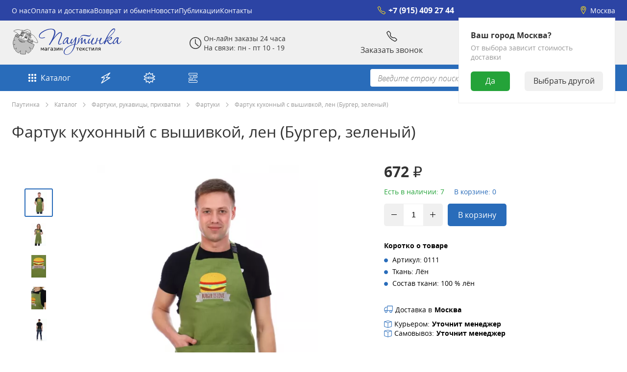

--- FILE ---
content_type: text/html; charset=utf-8
request_url: https://pautinka-shop.ru/catalog/fartuki-rukavicy-prihvatki/fartuki/fartuk-kuhonnyj-s-vyshivkoj-len-burger-zelenyj/
body_size: 35086
content:
    <!DOCTYPE html>
    <html lang="ru">
        <head>
            <script>
                const template_id = 4;
            </script>
            <meta name="viewport" content="width=device-width, initial-scale=1">
<meta name="theme-color" content="#296CBA">
<title>Фартук кухонный с вышивкой, лен (Бургер, зеленый) | Pautinka-shop.ru</title>
<meta name="keywords" content="текстиль Иваново " />
<meta name="description" content="Очень удобный кухонный фартук из льняной ткани с вышивкой на груди. 
		Шейная бретель регулируется полуавтоматической застежкой - карабином, что обеспечивает в работе надежную фиксацию и комфорт.
		Три накладных кармана вместят все необходимые вещи." />
<link rel="canonical" href="https://pautinka-shop.ru/catalog/fartuki-rukavicy-prihvatki/fartuki/fartuk-kuhonnyj-s-vyshivkoj-len-burger-zelenyj/"/>

<link rel="preload" href="/templates/kss_template/min/d1/425e3a8aed150265f820b2d656797b4b.min.css?v=1715050123" as="style" />
<link rel="preload" href="/templates/kss_template/min/d1/425e3a8aed150265f820b2d656797b4b.min.js?v=1715052842" as="script" />
<script>document.cookie = "kss_optimiser-user_window_width="+window.innerWidth+"; path=/;";</script>        <meta property="og:title" content="Фартук кухонный с вышивкой, лен (Бургер, зеленый)" />
        <meta property="og:description" content="Очень удобный кухонный фартук из льняной ткани с вышивкой на груди.  		Шейная бретель регулируется полуавтоматической застежкой - карабином, что обеспечивает в работе надежную фиксацию и комфорт. 		Три накладных кармана вместят все необходимые вещи." />
        <meta property="og:site_name" content="Паутинка" />
        <meta property="og:type" content="website" />
        <meta property="og:url" content="https://pautinka-shop.ru/catalog/fartuki-rukavicy-prihvatki/fartuki/fartuk-kuhonnyj-s-vyshivkoj-len-burger-zelenyj/" />
                    <meta property="og:image" content="https://pautinka-shop.ru/images/kss_imageStorage/15/3/153.jpg" />
                        <meta property="og:image" content="https://pautinka-shop.ru/images/kss_imageStorage/15/4/154.jpg" />
                        <meta property="og:image" content="https://pautinka-shop.ru/images/kss_imageStorage/15/5/155.jpg" />
                        <meta property="og:image" content="https://pautinka-shop.ru/images/kss_imageStorage/15/6/156.jpg" />
                        <meta property="og:image" content="https://pautinka-shop.ru/images/kss_imageStorage/15/7/157.jpg" />
                        <style>
                [v-cloak] {
                    display: none!important;
                }
            </style>
            <!-- HEAD -->        </head>
        <body>
            <!-- START BODY -->            <div id="kss-app" v-cloak>
                <div class="choose-city kss-mobile bg-color-white box-shadow-color-1" v-show="cvb_isShowElement('choose-city-element-mobile')" ref="choose-city-kss-mobile">
    <div class="city" v-if="h_cityNameDisplayInQuastion">
        <div class="vopros text-color-1">Ваш город {{h_cityNameDisplayInQuastion}}?</div>
        <div class="btn-wrap"><div class="yes-btn bg-color-green text-color-3" v-on:click.prevent="h_chooseCityYes">Да</div>
            <div class="no-btn bg-color-1 text-color-1" v-on:click.prevent="h_chooseCityNo">Выбрать другой</div>
        </div>
    </div>
    <div class="position-load text-color-2" v-else>
        <div class="text" v-show="h_fnd_text_number == 0">Определяем Ваше местоположение</div>
        <div class="text" v-show="h_fnd_text_number == 1">Смотрим со спутника</div>
        <div class="text" v-show="h_fnd_text_number == 2">Спросили у Илона Маска</div>
        <div class="text" v-show="h_fnd_text_number == 3">Опрашиваем соседей</div>
        <div class="text" v-show="h_fnd_text_number == 4">Наняли сыщика</div>
        <div class="img">
            <svg viewBox="0 0 200 200" xmlns="http://www.w3.org/2000/svg">
                <g transform="translate(-267.62 -423.98)">
                    <path d="m353.42 441.92c-19.511 2.6026-36.642 12.695-48.41 27.312h21.156c6.8205-12.328 16.125-22.392 27.256-26.269 0.62718-0.22613 3.8954-1.5369-1e-3 -1.0428zm20.009 1.0276c10.995 3.8121 20.211 13.662 27.014 25.772 0.30717 0.52674 0.3404 0.51197 0.99493 0.51197h19.501c0.59201 3e-3 0.64973-0.31689 0.50279-0.54538-11.764-14.335-28.729-24.214-48.018-26.773-2.891-0.28036-2.0947 0.36644 6e-3 1.0343zm-8.0935 0.33785c-0.48767 0-0.88844 0.40667-0.88844 0.91511v24.034c0.0257 0.69143 0.2944 0.97487 1.0044 0.9974h32.007c0.84304-7e-3 0.47446-0.7324 0.40281-0.97553-6.2332-10.804-14.805-20.111-26.789-23.962-1.8141-0.58288-3.7119-0.87216-5.625-1-0.0423-6e-3 -0.0675-9e-3 -0.11156-9e-3zm-3.8884 0.0401c-14.864 1.2766-25.747 13.198-32.969 25.906h33.008c0.70387-0.0258 0.92804-0.3551 0.96035-1.0304v-24.001c0-0.4969-0.38733-0.875-0.875-0.875zm-58.734 28.901c-5.5808 7.6929-9.7144 16.489-12.056 25.998-0.29769 0.96182 0.0648 1.0075 0.79058 1.0075h23.007c1.0609-5e-3 0.86316-0.28329 1.0085-0.9836 1.8606-8.7877 4.9625-17.812 9.1357-26.036 0.81848-1.106 0.1757-0.99235-0.14344-0.98073h-20.449c-0.6986-0.0126-0.93549 0.50765-1.2934 0.9946zm24.1 0.0286c-0.74074 1.4242-1.4347 2.845-2.085 4.258-3.2571 6.917-5.7215 14.226-7.2648 21.702-0.29435 1.1136-0.0419 0.99811 0.49736 1.0164h43.492c0.78763-0.0138 1.0207-0.16184 0.99444-1.0067v-25.993c-0.0165-0.64806-0.33084-0.99836-0.99339-1.0004h-33.009c-1.0396-4e-3 -1.2204 0.24165-1.6314 1.0232zm37.634-0.0118v26c0.0117 0.88095 0.31425 0.98527 0.99514 0.98878h43.689c0.40825-0.0171 0.58501-0.15004 0.39166-1.0025-0.75602-3.5664-1.756-7.0955-3.0128-10.56-1.7484-5.1117-3.8695-10.387-6.4544-15.446-0.41195-0.84966-0.50612-0.99069-1.1399-0.99194h-33.453c-0.64901-3e-3 -0.98314 0.33892-1.0154 1.0114zm37.86-9e-3c4.1785 8.2395 7.282 17.281 9.1392 26.083 0.18596 0.94408 0.38786 0.89527 0.83365 0.91492h23.58c0.72726 6e-3 0.56924-0.2131 0.3805-0.999-2.3414-9.5118-6.4758-18.311-12.058-26.006-0.58022-0.79943-0.77739-0.98459-1.2572-0.99493h-20.467c-0.79933-1.6e-4 -0.31209 0.79017-0.151 1.0025zm-112.55 29.982c-0.85725 4.5385-1.3072 9.2294-1.3072 14.016s0.44575 9.4622 1.3042 14.002c0.18498 0.85436 0.44114 0.98048 0.69403 0.99793h24.009c0.38791-0.0184 0.3429-0.49458 0.24784-1.039-0.82486-4.8495-1.2551-9.5619-1.2551-13.961 0-4.4158 0.43352-9.1471 1.2645-14.016 0.31115-1.0079 0.0585-1.0029-0.23931-0.98405h-24.027c-0.56725-7e-3 -0.64723 0.64216-0.69101 0.98417zm26.997-1.3e-4c-1.499 9.2686-1.6141 18.738-0.13087 27.994 0.0672 1.0015 0.24506 1.0209 0.82159 1.0216h44.028c0.73699-0.0249 1.0019-0.40394 0.97655-1.0006v-27.999c-0.0279-0.86967-0.27738-0.98692-0.99444-1.0008h-43.993c-0.55145 0.0229-0.60164 0.34054-0.70861 0.98404zm47.696 0.0346v27.963c0.0346 0.64855 0.28339 1.0829 1.0309 1.0185h43.993c0.67854-0.0302 0.5474-0.41892 0.64419-0.99768 1.5083-9.2748 1.6102-18.734 0.12406-28.001-0.14677-0.848-0.26385-0.9996-0.76825-1.001h-44.028c-0.83829-8e-3 -0.99054 0.27062-0.99514 1.0187zm47.738-0.0201c0.82935 4.8638 1.262 9.5901 1.262 14.001s-0.43146 9.1246-1.2586 13.981c-0.32362 0.99448-0.11471 1.008 0.25198 1.0188h24.009c0.56569-0.0103 0.5747-0.38945 0.69008-0.98078 0.86061-4.5453 1.3075-9.2211 1.3075-14.019 0-4.7875-0.45021-9.4795-1.3078-14.019-0.31185-1.2398-0.36461-0.98526-0.68972-0.98103h-23.991c-0.51519-2e-3 -0.37339 0.42624-0.27331 0.99859zm-121.53 31.992c2.3502 9.5353 6.5066 18.378 12.112 26.086 0.50158 0.60656 0.72972 0.713 1.6917 0.92305h19.412c0.89274 0.0336 1.0501-0.0574 0.72661-0.98716-4.171-8.221-7.2715-17.241-9.1317-26.025-0.13881-0.84981-0.3892-0.9695-0.97351-0.98739h-23.025c-0.75451 0.0132-1.025 0.10587-0.81218 0.99071zm26.746-8e-3c0.75293 3.566 1.7345 7.0863 2.9859 10.548 1.7574 5.1169 3.8827 10.381 6.4657 15.438 0.40054 0.69635 0.502 0.74086 1.3545 1.0306h33.254c0.76348 0.0621 1.0117-0.16132 0.9883-1.0736v-25.937c-0.0272-0.48179-0.12293-0.92932-0.99444-0.98896h-43.528c-0.68323 0.0236-0.66069 0.33168-0.52646 0.98302zm47.048 6e-3v26.004c-0.0685 0.75331 0.31584 1.0538 1.0475 1.007h32.92c1.0002-0.0429 1.3136-0.4165 1.5805-0.96686 4.324-8.1891 7.5365-16.999 9.4104-26.053 0.28744-1.0892 0.016-0.95853-0.50777-0.97989h-43.456c-0.6712 0.0128-1.0392 0.30861-0.99514 0.98896zm46.983-2e-3c-1.8424 8.7003-4.9015 17.632-9.0123 25.789-0.62454 0.97583-0.46065 1.2266 0.7665 1.2233h19.279c1.1136 0.0204 1.5141-0.64438 1.8156-1.1297 5.5256-7.6542 9.627-16.416 11.957-25.859 0.33844-1.1984-2e-3 -1.0139-0.39485-1.0116h-23.615c-0.7685 0.0199-0.65781 0.32492-0.79527 0.98725zm-105.52 30.078c11.747 14.043 28.525 23.726 47.571 26.255 3.8836 0.3951 4.5516 0.0904-0.0231-1.0352-10.838-3.7589-19.948-13.385-26.721-25.259-0.33731-0.56502-0.69078-0.95905-1.4058-1.0258h-18.812c-0.87684 0.0556-0.99031 0.15457-0.60979 1.0643zm23.128-0.0715c6.2127 10.76 14.769 20.037 26.779 23.945 1.8701 0.5661 3.7452 0.88661 5.6029 1.0125 0.90865-0.0575 0.86006-0.19183 1.0221-0.93985v-23.982c0.0223-0.6583-0.31074-1.0057-1-1.0414l-31.975 0.0124c-0.91903 0.12941-0.96622 0.1279-0.42953 0.99325zm35.404 2e-3v24.015c-0.0309 0.83925 0.1832 0.98051 1.0463 0.9199 11.857-1.027 22.747-9.9087 29.141-19.899 1.0471-1.5591 2.034-3.1478 2.9853-4.7661 0.34653-0.56043 0.53963-1.204-0.93921-1.2652h-31.219c-0.62394-0.0358-1.012 0.23161-1.0142 0.99521zm35.732-0.0166c-6.7794 11.902-15.905 21.552-26.765 25.312-2.4459 0.65095-5.128 1.6761 0.0193 1.026 18.762-2.4981 35.32-11.938 47.035-25.648 0.92972-1.2646 0.95998-1.6347-7e-3 -1.6681h-18.478c-1.271 0.0715-1.5063 0.3857-1.805 0.97862z" fill="#296CBA"/>
                    <path d="m432.66 482.58c0.96481 2.1221 1.8173 4.2659 2.6875 6.375h0.0312c3.9958 0.42021 7.8124 1.3828 10.812 4 1.1747 3.6734-3.1282 7.3321-5.75 9.6875-28.847 20.674-63.796 31.347-98.5 37.781-19.103 2.6318-39.129 7.2829-57.938 0.96875-3.253-0.0557-5.0318-3.2399-3-5.875 2.1009-2.1886 4.2964-4.2086 6.5938-6.125-0.64918-2.294-0.90933-4.7424-1-7.2188-9.1321 6.683-13.834 13.093-12.438 18.25 3.6102 13.327 46.503 13.295 95.812-0.0625s86.36-34.986 82.75-48.312c-1.4013-5.1728-8.743-8.3207-20.062-9.4688z" fill="#2c44a4"/>
                    <g transform="translate(131.31 -113.98)">
                        <path transform="matrix(.75775 -.43749 .43749 .75775 -997.83 866.13)" d="m1430 469.36c0 24.853-20.147 45-45 45s-45-20.147-45-45 20.147-45 45-45 45 20.147 45 45z" fill="#ccc" fill-opacity=".6762"/>
                        <path d="m233.81 575.71c-22.169 12.799-29.773 41.179-16.974 63.348 11.366 19.687 35.016 27.882 55.695 20.508 1.627 3.1422 34.283 66.215 34.336 66.307 1.5999 2.7711 7.4781 2.376 13.128-0.88599s8.9312-8.1551 7.3313-10.926l-40.256-62.889c16.725-14.222 21.453-38.801 10.087-58.488-12.799-22.169-41.179-29.773-63.348-16.974zm3.4999 6.062c18.823-10.867 42.919-4.4107 53.786 14.412s4.4107 42.919-14.412 53.786-42.919 4.4107-53.786-14.412-4.4107-42.919 14.412-53.786z"/>
                        <path d="m237.31 581.77c-17.139 9.8953-24.014 30.731-16.904 48.594 6.6957 9e-3 13.49-1.6631 19.702-5.2496 17.139-9.8953 24-30.755 16.89-48.618-6.6957-9e-3 -13.476 1.6868-19.688 5.2733z" fill="#f2f2f2" fill-opacity=".6238"/>
                    </g>
                </g>
            </svg>
        </div>
    </div>
</div>
<header class="main-head" ref="headerRow" :style="'margin-top: '+h_q_window_height+'px;'">
    <div class="null-line line-bottom desktop bg-color-main border-color-1" ref="header-line1">
        <div class="kss-container">
            <div class="line-wrap">
                <nav>
                    <ul class="text-color-main-dark">
        <li><a class="text-color-3 text-template-color-h" href="/about-us/">О нас</a></li>
        <li><a class="text-color-3 text-template-color-h" href="/payment-and-delivery/">Оплата и доставка</a></li>
        <li><a class="text-color-3 text-template-color-h" href="/returns-and-exchanges/">Возврат и обмен</a></li>
        <li><a class="text-color-3 text-template-color-h" href="/news/">Новости</a></li>
        <li><a class="text-color-3 text-template-color-h" href="/articles/">Публикации</a></li>
        <li><a class="text-color-3 text-template-color-h" href="/contacts/">Контакты</a></li>
    </ul>                </nav>
                <div class="phone">
                                            <a class="phone-link text-color-3 text-template-color-h text-template-color-icon" href="tel:+79154092744">
                            <svg width="24" height="24" viewBox="0 0 24 24" fill="none" class="icon" xmlns="http://www.w3.org/2000/svg">
                                <g clip-path="url(#clip0)">
                                    <path d="M4.45408 2.28444L2.41053 3.8171C1.87222 4.22083 1.6675 4.93622 1.92196 5.55914C5.22438 13.6435 9.13296 18.3661 17.68 22.1462C18.1829 22.3686 18.7674 22.2861 19.1968 21.9426L21 20.5L21.4393 20.0607C22.0251 19.4749 22.0246 18.5275 21.4133 17.9684C20.1176 16.7832 18.0015 15 17 15C16.4436 15 16.0248 15.0688 15.7181 15.1553C15.2354 15.2915 14.7006 15.4513 14.2293 15.2799C12.0374 14.4828 9.43611 12.1896 8.66536 10.0805C8.53216 9.71595 8.61873 9.31869 8.80441 8.97791C9.09772 8.43959 9.49764 7.59685 9.5 7C9.50399 5.99102 7.57836 3.736 6.3978 2.44868C5.89138 1.89646 5.0535 1.83488 4.45408 2.28444Z" stroke="currentColor" stroke-width="1.5"/>
                                </g>
                                <defs>
                                    <clipPath id="clip0">
                                        <rect width="24" height="24" fill="white"/>
                                    </clipPath>
                                </defs>
                            </svg>
                            +7 (915) 409 27 44                        </a>
                                        </div>
                <div class="city-line text-color-3 text-template-color-h text-template-color-icon" v-on:click.prevent.stop.self="h_showCityWindow">
                    <svg width="24" height="24" viewBox="0 0 24 24" fill="none" xmlns="http://www.w3.org/2000/svg" v-on:click.prevent.stop.self="h_showCityWindow">
                        <path d="M6.30671 11.4093C5.31496 9.19486 5.20149 6.75349 6.06746 4.91064C6.90813 3.12162 8.7408 1.75 12 1.75C15.2592 1.75 17.0919 3.12162 17.9325 4.91063C18.7985 6.75348 18.685 9.19486 17.6933 11.4093L16.4875 13.7762L15.2859 16.1348L12.2137 21.201C12.1164 21.3615 11.8835 21.3615 11.7862 21.201L8.71407 16.1348L6.30671 11.4093Z" stroke="currentColor" stroke-width="1.5"/>
                        <circle cx="12" cy="8" r="3.25" stroke="currentColor" stroke-width="1.5"/>
                    </svg>
                    {{h_cityNameDisplay}}
                    <div class="choose-city kss-desktop bg-color-white box-shadow-color-2" v-if="cvb_isShowElement('choose-city-element')">
                        <div class="vopros text-color-1">Ваш город {{h_cityNameDisplayInQuastion}}?</div>
                        <div class="delivery-price text-color-2">От выбора зависит стоимость доставки</div>
                        <div class="btn-wrap"><div class="yes-btn bg-color-green text-color-3" v-on:click.prevent="h_chooseCityYes">Да</div>
                            <div class="no-btn bg-color-1 text-color-1" v-on:click.prevent="h_chooseCityNo">Выбрать другой</div>
                        </div>
                    </div>
                </div>
            </div>
        </div>
    </div>
    <div class="first-line desktop  bg-color-1 text-color-1" ref="header-line2">
        <div class="kss-container">
            <div class="line-wrap">
                <a class="logo" href="/">
                    
    <picture v-kss-lazy-img>
                <img class="kss-picture" data-src="/images/new-template/logonew_1.svg" title="Скорбим о погибших в теракте в Крокус Сити Холле">
    </picture>
                </a>
                <div class="day-time">
                    <svg width="24" height="24" viewBox="0 0 24 24" fill="none" xmlns="http://www.w3.org/2000/svg">
                        <circle cx="12" cy="12" r="11.25" stroke="currentColor" stroke-width="1.5"/>
                        <path d="M11 4.75C11 4.33579 11.3358 4 11.75 4C12.1642 4 12.5 4.33579 12.5 4.75V12.25C12.5 12.6642 12.1642 13 11.75 13C11.3358 13 11 12.6642 11 12.25V4.75Z" fill="currentColor"/>
                        <path d="M18.3453 17.247C18.6526 17.5247 18.6766 17.999 18.3989 18.3063C18.1212 18.6136 17.6469 18.6375 17.3396 18.3598L11.3139 12.9141C11.0066 12.6364 10.9827 12.1621 11.2604 11.8548C11.5381 11.5475 12.0124 11.5235 12.3197 11.8012L18.3453 17.247Z" fill="currentColor"/>
                    </svg>
                    <p>Он-лайн заказы 24 часа<br />На связи: пн - пт 10 - 19</p>                </div>
                <div class="call text-color-main-dark-h">
                    <div class="call-modal" v-on:click="ap_onClickShowCallbackRequest">
                        <svg width="24" height="24" viewBox="0 0 24 24" fill="none" xmlns="http://www.w3.org/2000/svg">
                            <g clip-path="url(#clip0)">
                                <path d="M4.45408 2.28444L2.41053 3.8171C1.87222 4.22083 1.6675 4.93622 1.92196 5.55914C5.22438 13.6435 9.13296 18.3661 17.68 22.1462C18.1829 22.3686 18.7674 22.2861 19.1968 21.9426L21 20.5L21.4393 20.0607C22.0251 19.4749 22.0246 18.5275 21.4133 17.9684C20.1176 16.7832 18.0015 15 17 15C16.4436 15 16.0248 15.0688 15.7181 15.1553C15.2354 15.2915 14.7006 15.4513 14.2293 15.2799C12.0374 14.4828 9.43611 12.1896 8.66536 10.0805C8.53216 9.71595 8.61873 9.31869 8.80441 8.97791C9.09772 8.43959 9.49764 7.59685 9.5 7C9.50399 5.99102 7.57836 3.736 6.3978 2.44868C5.89138 1.89646 5.0535 1.83488 4.45408 2.28444Z" stroke="currentColor" stroke-width="1.5"/>
                            </g>
                            <defs>
                                <clipPath id="clip0">
                                    <rect width="24" height="24" fill="white"/>
                                </clipPath>
                            </defs>
                        </svg>
                        <span class="text">Заказать звонок</span>
                    </div>
                </div>
                <!--div class="favorit">
                    <a href="/users/wishlist/" class="text-color-main-dark-h text-color-1" v-on:click.prevent="h_onClickPrivateLink('/users/wishlist/')">
                        <svg title="Избранное" xmlns="http://www.w3.org/2000/svg" width="24" height="24" viewBox="0 0 24 24" fill="none"><path d="M12 4.36693C10.675 3.27975 9.24521 2.71991 7.72945 2.71991C4.56517 2.71991 2 5.28506 2 8.44934C2 12.7785 5.19725 16.9814 11.4484 21.1143L11.9998 21.4789L12.5513 21.1143C18.8026 16.9814 22 12.7785 22 8.44934C22 5.28505 19.4349 2.71991 16.2706 2.71991C14.7548 2.71991 13.325 3.27975 12 4.36693ZM4 8.44934C4 6.38963 5.66973 4.71991 7.72945 4.71991C8.95344 4.71991 10.132 5.27022 11.296 6.42424L12 7.12225L12.7041 6.42423C13.8681 5.27022 15.0466 4.71991 16.2706 4.71991C18.3303 4.71991 20 6.38962 20 8.44934C20 11.8468 17.3766 15.4058 11.9999 19.0755C6.62334 15.4058 4 11.8468 4 8.44934Z" fill="currentColor"></path></svg>
                        <span class="text">Избранное</span>
                    </a>
                </div-->
                <div class="basket">
                    <a href="/emarket/cart" class="text-color-main-dark-h text-color-1">
                        <div class="pic-baloon-wrap not-white">
                            <svg width="24" height="24" viewBox="0 0 24 24" fill="none" xmlns="http://www.w3.org/2000/svg">
                                <g clip-path="url(#clip0)">
                                    <path d="M1 4L2 3.25L3 2.5V2.5C3.78596 1.91053 4.90142 2.51434 4.8376 3.49472L4.71429 5.38889M4.71429 5.38889H19C20.1046 5.38889 21 6.28432 21 7.38889V11.2836C21 12.271 20.2794 13.1106 19.3035 13.2604L7.01775 15.1464C5.80643 15.3323 4.71429 14.3951 4.71429 13.1696V5.38889Z" stroke="currentColor" stroke-width="1.5"/>
                                    <path d="M9.25 19.5C9.25 20.7426 8.24264 21.75 7 21.75C5.75736 21.75 4.75 20.7426 4.75 19.5C4.75 18.2574 5.75736 17.25 7 17.25C8.24264 17.25 9.25 18.2574 9.25 19.5Z" stroke="currentColor" stroke-width="1.5"/>
                                    <path d="M5.50001 14.5C-2.38419e-07 16 3 19.5 4.50001 19.5M9.5 19.5H15.5" stroke="currentColor" stroke-width="1.5"/>
                                    <circle cx="18" cy="19.5" r="2.25" stroke="currentColor" stroke-width="1.5"/>
                                    <path d="M1.04243 3.83881L3.28737 2.36584C3.3205 2.34411 3.36428 2.34831 3.39266 2.37595C3.43157 2.41385 3.42513 2.47809 3.37946 2.5075L1.12213 3.96141C1.11678 3.96485 1.11101 3.96758 1.10496 3.96953C1.02388 3.99565 0.97121 3.88554 1.04243 3.83881Z" stroke="currentColor" stroke-width="1.5"/>
                                </g>
                                <defs>
                                    <clipPath id="clip0">
                                        <rect width="24" height="24" fill="white"/>
                                    </clipPath>
                                </defs>
                            </svg>
                            <span class="basket-baloon bg-color-red" v-if="c_cart['total-amount'] > 0"><span class="text-color-3">{{c_cart['total-amount']}}</span></span>
                        </div>
                        <span class="text">Корзина</span>
                    </a>
                </div>
                <div class="personal">
                    <div class="guest text-color-main-dark-h" v-on:click.prevent="h_onClickLogin" v-if="!login_isLogin">
                        <svg width="24" height="24" viewBox="0 0 24 24" fill="none" xmlns="http://www.w3.org/2000/svg">
                            <circle cx="12" cy="12" r="11.25" stroke="currentColor" stroke-width="1.5"/>
                            <path d="M20.3802 17.907L20.3744 17.9533V18C20.3744 19.3281 19.567 20.6222 18.0724 21.6186C16.583 22.6115 14.4823 23.25 12.1244 23.25C9.76656 23.25 7.66584 22.6115 6.17649 21.6186C4.6819 20.6222 3.87443 19.3281 3.87443 18V17.9533L3.86864 17.907C3.76266 17.0591 3.92637 16.431 4.24722 15.9436C4.57644 15.4435 5.11695 15.0227 5.87702 14.6856C7.41817 14.0021 9.66114 13.75 12.1244 13.75C14.5877 13.75 16.8307 14.0021 18.3718 14.6856C19.1319 15.0227 19.6724 15.4435 20.0016 15.9436C20.3225 16.431 20.4862 17.0591 20.3802 17.907Z" stroke="currentColor" stroke-width="1.5"/>
                            <path d="M15.75 7.47253C15.75 9.5436 14.0711 11.2225 12 11.2225C9.92893 11.2225 8.25 9.5436 8.25 7.47253C8.25 5.40147 9.92893 3.72253 12 3.72253C14.0711 3.72253 15.75 5.40147 15.75 7.47253Z" stroke="currentColor" stroke-width="1.5"/>
                        </svg>
                        <span class="text">Войти</span>
                    </div>
                    <div class="user-auth" v-if="login_isLogin" v-on:click.prevent.stop="h_onClickAvatar">
                        <svg width="24" height="24" viewBox="0 0 24 24" fill="none" xmlns="http://www.w3.org/2000/svg">
                            <circle cx="12" cy="12" r="11.25" stroke="currentColor" stroke-width="1.5"/>
                            <path d="M20.3802 17.907L20.3744 17.9533V18C20.3744 19.3281 19.567 20.6222 18.0724 21.6186C16.583 22.6115 14.4823 23.25 12.1244 23.25C9.76656 23.25 7.66584 22.6115 6.17649 21.6186C4.6819 20.6222 3.87443 19.3281 3.87443 18V17.9533L3.86864 17.907C3.76266 17.0591 3.92637 16.431 4.24722 15.9436C4.57644 15.4435 5.11695 15.0227 5.87702 14.6856C7.41817 14.0021 9.66114 13.75 12.1244 13.75C14.5877 13.75 16.8307 14.0021 18.3718 14.6856C19.1319 15.0227 19.6724 15.4435 20.0016 15.9436C20.3225 16.431 20.4862 17.0591 20.3802 17.907Z" stroke="currentColor" stroke-width="1.5"/>
                            <path d="M15.75 7.47253C15.75 9.5436 14.0711 11.2225 12 11.2225C9.92893 11.2225 8.25 9.5436 8.25 7.47253C8.25 5.40147 9.92893 3.72253 12 3.72253C14.0711 3.72253 15.75 5.40147 15.75 7.47253Z" stroke="currentColor" stroke-width="1.5"/>
                        </svg>
                        <span class="text">Профиль</span>
                    </div>
                    <div class="desktop-user-menu bg-color-white box-shadow-color-2 text-color-main-dark-icon" :class="cvb_isShowElement('user_menu') ? 'open' : '' " v-if="cvb_isShowElement('user_menu')" v-kss-click-outside="function() { cvb_doHideElement('user_menu'); }">
                        <span class="close" v-on:click.prevent="cvb_doHideElement('user_menu')">
                            <svg width="24" height="24" viewBox="0 0 24 24" fill="none" class="close-btn" xmlns="http://www.w3.org/2000/svg">
                                <rect width="1.5" height="25.9123" rx="0.75" transform="matrix(0.788693 -0.614787 0.699036 0.715087 2 3.47046)" fill="currentColor"/>
                                <rect width="1.5" height="25.9123" rx="0.75" transform="matrix(-0.788693 -0.614787 -0.699036 0.715087 22 3.47046)" fill="currentColor"/>
                            </svg>
                        </span>
                        <div class="user-info flex mb-10">
                            <div class="avatar"><img class="avatar-pic" :src="h_userInfo.profile_foto.src" :srcset="h_userInfo.profile_foto.srcset" :sizes="h_userInfo.profile_foto.sizes" /></div>
                            <div class="name-email">
                                <div class="name" v-html="h_userInfo.name"></div>
                                <div class="email text-color-2" v-html="h_userInfo.email"></div>
                            </div>
                        </div>
                        <div class="city text-color-main-dark-h flex mb-10" v-on:click.prevent="h_showCityWindow">
                            <svg width="24" height="24" viewBox="0 0 24 24" fill="none" class="icon" xmlns="http://www.w3.org/2000/svg">
                                <path d="M6.30671 11.4093C5.31496 9.19486 5.20149 6.75349 6.06746 4.91064C6.90813 3.12162 8.7408 1.75 12 1.75C15.2592 1.75 17.0919 3.12162 17.9325 4.91063C18.7985 6.75348 18.685 9.19486 17.6933 11.4093L16.4875 13.7762L15.2859 16.1348L12.2137 21.201C12.1164 21.3615 11.8835 21.3615 11.7862 21.201L8.71407 16.1348L6.30671 11.4093Z" stroke="currentColor" stroke-width="1.5"/>
                                <circle cx="12" cy="8" r="3.25" stroke="currentColor" stroke-width="1.5"/>
                            </svg>
                            <span class="text">{{h_cityNameDisplay}}</span>
                        </div>
                        <div class="flex text-color-main-dark-h" v-for="(punct, key) in h_userMenu" :class="(key < (h_userMenu.length-1)) ? 'mb-10' : ''">
                             <a class="text-color-main-dark-h text-color-1" :href="punct.link" v-html='punct.pict+"<span class=\"text\">"+punct.name+"</span>"'></a>
                        </div>
                    </div>
                </div>
            </div>
        </div>
    </div>
    <div class="second-line desktop text-color-3 bg-color-main-dark">
        <div class="kss-container">
            <div class="line-wrap">
                <div class="catalog" :class="cvb_isShowElement('catalog-menu') ? 'open' : '' " v-on:click.prevent.stop="cvb_isShowElement('catalog-menu') ? cvb_doHideElement('catalog-menu') : cvb_doShowElement('catalog-menu')">
                    <a href="/catalog/" class="catalog-link text-color-3 bg-color-main-h text-template-color-h">
                        <svg width="24" height="24" viewBox="0 0 24 24" fill="none" xmlns="http://www.w3.org/2000/svg">
                            <circle cx="6" cy="6" r="2" fill="currentColor"/>
                            <circle cx="6" cy="6" r="2" fill="currentColor"/>
                            <circle cx="12" cy="6" r="2" fill="currentColor"/>
                            <circle cx="12" cy="6" r="2" fill="currentColor"/>
                            <circle cx="18" cy="6" r="2" fill="currentColor"/>
                            <circle cx="18" cy="6" r="2" fill="currentColor"/>
                            <circle cx="6" cy="12" r="2" fill="currentColor"/>
                            <circle cx="6" cy="12" r="2" fill="currentColor"/>
                            <circle cx="12" cy="12" r="2" fill="currentColor"/>
                            <circle cx="12" cy="12" r="2" fill="currentColor"/>
                            <circle cx="18" cy="12" r="2" fill="currentColor"/>
                            <circle cx="18" cy="12" r="2" fill="currentColor"/>
                            <circle cx="6" cy="18" r="2" fill="currentColor"/>
                            <circle cx="6" cy="18" r="2" fill="currentColor"/>
                            <circle cx="12" cy="18" r="2" fill="currentColor"/>
                            <circle cx="12" cy="18" r="2" fill="currentColor"/>
                            <circle cx="18" cy="18" r="2" fill="currentColor"/>
                            <circle cx="18" cy="18" r="2" fill="currentColor"/>
                        </svg>
                        Каталог
                    </a>
                </div>
                <div class="option1 option">
                    <a href="/stocks/" class="option-link text-color-3 bg-color-main-h text-template-color-h">
                        <svg width="24" height="24" viewBox="0 0 24 24" fill="none" xmlns="http://www.w3.org/2000/svg">
                            <path d="M20.3943 2.02448L3.33566 11.5444C3.24564 11.5946 3.28131 11.7317 3.38439 11.7317H9.49363C9.57109 11.7317 9.61914 11.816 9.57968 11.8826L3.21621 22.6347C3.16244 22.7255 3.26787 22.8269 3.35654 22.7696L20.1534 11.9157C20.2371 11.8616 20.1988 11.7317 20.0992 11.7317H12.9535C12.8699 11.7317 12.8232 11.6353 12.875 11.5697L20.407 2.03941C20.4138 2.03083 20.4038 2.01915 20.3943 2.02448Z" stroke="currentColor" stroke-width="1.5"/>
                        </svg>
                        Акции
                    </a>
                </div>
                <div class="option2 option">
                    <a href="/catalog/novelty/" class="option-link text-color-3 bg-color-main-h text-template-color-h">
                        <svg width="24" height="24" viewBox="0 0 24 24" fill="none" xmlns="http://www.w3.org/2000/svg">
                            <path d="M9.93462 4.36856L9.31456 3.94664L9.93462 4.36855L12 1.3332L14.0654 4.36855L14.6854 3.94664L14.0654 4.36856C14.2846 4.69079 14.6949 4.8226 15.0608 4.68839L14.8051 3.99129L15.0608 4.68838L18.6029 3.38908L18.4014 6.93772C18.3783 7.3442 18.6467 7.70997 19.0413 7.80991L22.6456 8.72254L20.3175 11.4479C20.3175 11.4479 20.3175 11.4479 20.3175 11.4479C20.0459 11.7659 20.0459 12.2341 20.3175 12.5521C20.3175 12.5521 20.3175 12.5521 20.3175 12.5521L22.6456 15.2775L19.0413 16.1901C18.6467 16.29 18.3783 16.6558 18.4014 17.0623L18.6029 20.6109L15.0608 19.3116C14.6949 19.1774 14.2846 19.3092 14.0654 19.6315L12 22.6668L9.93462 19.6314L9.31456 20.0534L9.93462 19.6314C9.71536 19.3092 9.30506 19.1774 8.93915 19.3116L5.39712 20.6109L5.59865 17.0623C5.62174 16.6558 5.35334 16.29 4.95865 16.1901L1.35435 15.2775L3.68249 12.5521C3.9541 12.2341 3.9541 11.7659 3.68249 11.4479L1.35435 8.72254L4.95866 7.80991C5.35334 7.70997 5.62174 7.3442 5.59865 6.93771L5.39712 3.38908L8.93915 4.68838C9.30506 4.82261 9.71537 4.69078 9.93462 4.36856Z" stroke="currentColor" stroke-width="1.5"/>
                            <path d="M6 14.5V10.3C6 10.2039 6.12234 10.1631 6.18 10.24L8.82 13.76C8.87766 13.8369 9 13.7961 9 13.7V9.5" stroke="currentColor"/>
                            <path d="M13 10H10.6C10.5448 10 10.5 10.0448 10.5 10.1V11.8182M10.5 11.8182H13M10.5 11.8182V13.9C10.5 13.9552 10.5448 14 10.6 14H13" stroke="currentColor"/>
                            <path d="M14 9.5L14.9316 14.1578C14.9513 14.2563 15.0877 14.2675 15.1232 14.1734L16.4064 10.7712C16.439 10.6849 16.561 10.6849 16.5936 10.7712L17.8768 14.1734C17.9123 14.2675 18.0487 14.2563 18.0684 14.1578L19 9.5" stroke="currentColor"/>
                        </svg>
                        Новинки
                    </a>
                </div>
                <div class="option3 option">
                    <a href="/collect-your-kit/" class="option-link text-color-3 bg-color-main-h text-template-color-h">
                        <svg width="24" height="24" viewBox="0 0 24 24" fill="none" xmlns="http://www.w3.org/2000/svg">
                            <path d="M4 17.5H20C20.2761 17.5 20.5 17.7239 20.5 18V21C20.5 21.2761 20.2761 21.5 20 21.5H4C3.72386 21.5 3.5 21.2761 3.5 21V18C3.5 17.7239 3.72386 17.5 4 17.5Z" stroke="currentColor"/>
                            <path d="M20 6.5H4C3.72386 6.5 3.5 6.27614 3.5 6V3C3.5 2.72386 3.72386 2.5 4 2.5H20C20.2761 2.5 20.5 2.72386 20.5 3V6C20.5 6.27614 20.2761 6.5 20 6.5Z" stroke="currentColor"/>
                            <path d="M20.5 11C20.5 11.2761 20.2761 11.5 20 11.5H13C12.7239 11.5 12.5 11.2761 12.5 11V9C12.5 8.72386 12.7239 8.5 13 8.5H20C20.2761 8.5 20.5 8.72386 20.5 9V11Z" stroke="currentColor"/>
                            <path d="M11 15.5H4C3.72386 15.5 3.5 15.2761 3.5 15V13C3.5 12.7239 3.72386 12.5 4 12.5H11C11.2761 12.5 11.5 12.7239 11.5 13V15C11.5 15.2761 11.2761 15.5 11 15.5Z" stroke="currentColor"/>
                            <path d="M6.75251 11.2475C6.8892 11.3842 7.1108 11.3842 7.24749 11.2475L9.47487 9.0201C9.61156 8.88342 9.61156 8.66181 9.47487 8.52513C9.33819 8.38844 9.11658 8.38844 8.9799 8.52513L7 10.505L5.0201 8.52513C4.88342 8.38844 4.66181 8.38844 4.52513 8.52513C4.38844 8.66181 4.38844 8.88342 4.52513 9.0201L6.75251 11.2475ZM6.65 8V11H7.35V8H6.65Z" fill="currentColor"/>
                            <path d="M15.7525 16.2475C15.8892 16.3842 16.1108 16.3842 16.2475 16.2475L18.4749 14.0201C18.6116 13.8834 18.6116 13.6618 18.4749 13.5251C18.3382 13.3884 18.1166 13.3884 17.9799 13.5251L16 15.505L14.0201 13.5251C13.8834 13.3884 13.6618 13.3884 13.5251 13.5251C13.3884 13.6618 13.3884 13.8834 13.5251 14.0201L15.7525 16.2475ZM15.65 13V16H16.35V13H15.65Z" fill="currentColor"/>
                        </svg>
                        Собери свой комплект
                    </a>
                </div>
                <div class="search">
        <kss-search
        action="/catalog/search-result/"
        search-suggestion="/udata/search/kss_fastSearch/.json"
        incoming-search-string="">
        <template v-slot:input="{searchString, searchKeyDownNoUD, searchKeyDown, closeSuggestion}">
            <input
                class="bg-color-white text-color-6 placeholder-color"
                name="search_string"
                v-model="searchString.value"
                type="text"
                placeholder="Введите строку поиска..."
                autocomplete="off"
                v-on:keydown="searchKeyDownNoUD"
                v-on:keydown.arrow-up.prevent="searchKeyDown"
                v-on:keydown.arrow-down.prevent="searchKeyDown"
                v-on:keydown.esc.prevent="closeSuggestion"/>
        </template>
        <template v-slot:button>
            <input class="bg-color-white text-color-3" type="submit" value="Найти"/>
        </template>
        <template v-slot:list-element="{searchItem}">
            <kss-image :image="searchItem.image"></kss-image>
            <div class="name text-color-1" :href="searchItem.link">{{ searchItem.name }}</div>
            <span class="price text-color-1" v-html="searchItem.price"></span>
        </template>
    </kss-search>
</div>            </div>
        </div>
    </div>
    <div class="mobile-line fixed mobile bg-color-main-dark text-color-3" ref="fixLine-mobile">
        <div class="kss-container">
            <div class="line-wrap top">
                <div class="menu-button text-color-3" v-on:click.prevent="cvb_doToggleElement('mobile-menu')">
                    <svg width="24" height="24" viewBox="0 0 24 24" fill="none" xmlns="http://www.w3.org/2000/svg">
                        <rect x="4" y="5" width="16" height="2" rx="1" fill="currentColor"/>
                        <rect x="4" y="11" width="16" height="2" rx="1" fill="currentColor"/>
                        <rect x="4" y="17" width="16" height="2" rx="1" fill="currentColor"/>
                    </svg>
                </div>
                <div class="mobile-logo">
                    <a href="/" class="logo-link">
                        
    <picture v-kss-lazy-img>
                <img class="kss-picture" data-src="/images/new-template/logonew_white.svg" title="Скорбим о погибших в теракте в Крокус Сити Холле">
    </picture>
                    </a>
                </div>
                <div class="button-wrap">
                    <div class="mobile-search" v-on:click.prevent="cvb_doToggleElement('ms_showsearch')">
                        <div class="pic-search">
                            <svg width="24" height="24" viewBox="0 0 24 24" fill="none" xmlns="http://www.w3.org/2000/svg">
                                <circle cx="9.5" cy="9.5" r="8.75" stroke="currentColor" stroke-width="1.5"/>
                                <path d="M14.7127 16.7806C14.4147 16.4915 14.4075 16.0154 14.6967 15.7174C14.9858 15.4193 15.4619 15.4121 15.7599 15.7013L22.1456 21.8971C22.4436 22.1863 22.4508 22.6623 22.1616 22.9603C21.8724 23.2584 21.3964 23.2656 21.0984 22.9764L14.7127 16.7806Z" fill="currentColor"/>
                            </svg>
                        </div>
                    </div>
                    <div class="basket">
                        <a href="/emarket/cart" class="link text-color-3">
                            <div class="pic-baloon-wrap white">
                                <svg width="24" height="24" viewBox="0 0 24 24" fill="none" xmlns="http://www.w3.org/2000/svg">
                                    <g clip-path="url(#clip0)">
                                        <path d="M1 4L2 3.25L3 2.5V2.5C3.78596 1.91053 4.90142 2.51434 4.8376 3.49472L4.71429 5.38889M4.71429 5.38889H19C20.1046 5.38889 21 6.28432 21 7.38889V11.2836C21 12.271 20.2794 13.1106 19.3035 13.2604L7.01775 15.1464C5.80643 15.3323 4.71429 14.3951 4.71429 13.1696V5.38889Z" stroke="currentColor" stroke-width="1.5"/>
                                        <path d="M9.25 19.5C9.25 20.7426 8.24264 21.75 7 21.75C5.75736 21.75 4.75 20.7426 4.75 19.5C4.75 18.2574 5.75736 17.25 7 17.25C8.24264 17.25 9.25 18.2574 9.25 19.5Z" stroke="currentColor" stroke-width="1.5"/>
                                        <path d="M5.50001 14.5C-2.38419e-07 16 3 19.5 4.50001 19.5M9.5 19.5H15.5" stroke="currentColor" stroke-width="1.5"/>
                                        <circle cx="18" cy="19.5" r="2.25" stroke="currentColor" stroke-width="1.5"/>
                                        <path d="M1.04243 3.83881L3.28737 2.36584C3.3205 2.34411 3.36428 2.34831 3.39266 2.37595C3.43157 2.41385 3.42513 2.47809 3.37946 2.5075L1.12213 3.96141C1.11678 3.96485 1.11101 3.96758 1.10496 3.96953C1.02388 3.99565 0.97121 3.88554 1.04243 3.83881Z" stroke="currentColor" stroke-width="1.5"/>
                                    </g>
                                    <defs>
                                        <clipPath id="clip0">
                                            <rect width="24" height="24" fill="white"/>
                                        </clipPath>
                                    </defs>
                                </svg>
                                <span class="basket-baloon bg-color-red" v-if="c_cart['total-amount'] > 0"><span class="text-color-3">{{c_cart['total-amount']}}</span></span>
                            </div>
                        </a>
                    </div>
                </div>
            </div>
            <div class="line-wrap bottom" v-if="cvb_isShowElement('ms_showsearch')">
                <div class="search">
        <kss-search
        action="/catalog/search-result/"
        search-suggestion="/udata/search/kss_fastSearch/.json"
        incoming-search-string="">
        <template v-slot:input="{searchString, searchKeyDownNoUD, searchKeyDown, closeSuggestion}">
            <input
                class="bg-color-white text-color-6 placeholder-color"
                name="search_string"
                v-model="searchString.value"
                type="text"
                placeholder="Введите строку поиска..."
                autocomplete="off"
                v-on:keydown="searchKeyDownNoUD"
                v-on:keydown.arrow-up.prevent="searchKeyDown"
                v-on:keydown.arrow-down.prevent="searchKeyDown"
                v-on:keydown.esc.prevent="closeSuggestion"/>
        </template>
        <template v-slot:button>
            <input class="bg-color-white text-color-3" type="submit" value="Найти"/>
        </template>
        <template v-slot:list-element="{searchItem}">
            <kss-image :image="searchItem.image"></kss-image>
            <div class="name text-color-1" :href="searchItem.link">{{ searchItem.name }}</div>
            <span class="price text-color-1" v-html="searchItem.price"></span>
        </template>
    </kss-search>
</div>            </div>
        </div>
    </div>
    <div class="fixed-line fixed desktop bg-color-main-dark text-color-3" v-if="cvb_isShowElement('fixed-header-panel')" ref="fixLine">
        <div class="kss-container">
            <div class="line-wrap">
                <div class="fixed-logo">
                    <a href="/" class="logo-link">
                        
    <picture v-kss-lazy-img>
                <img class="kss-picture" data-src="/images/new-template/logonew_white.svg" title="Скорбим о погибших в теракте в Крокус Сити Холле">
    </picture>
                    </a>
                </div>
                <div class="catalog" :class="cvb_isShowElement('catalog-menu') ? 'openf' : '' " v-on:click.prevent.stop="cvb_isShowElement('catalog-menu') ? cvb_doHideElement('catalog-menu') : cvb_doShowElement('catalog-menu')" >
                    <a href="/catalog/" class="catalog-link text-color-3 bg-color-main-h text-color-3-h">
                        <svg width="24" height="24" viewBox="0 0 24 24" fill="none" xmlns="http://www.w3.org/2000/svg">
                            <circle cx="6" cy="6" r="2" fill="currentColor"/>
                            <circle cx="6" cy="6" r="2" fill="currentColor"/>
                            <circle cx="12" cy="6" r="2" fill="currentColor"/>
                            <circle cx="12" cy="6" r="2" fill="currentColor"/>
                            <circle cx="18" cy="6" r="2" fill="currentColor"/>
                            <circle cx="18" cy="6" r="2" fill="currentColor"/>
                            <circle cx="6" cy="12" r="2" fill="currentColor"/>
                            <circle cx="6" cy="12" r="2" fill="currentColor"/>
                            <circle cx="12" cy="12" r="2" fill="currentColor"/>
                            <circle cx="12" cy="12" r="2" fill="currentColor"/>
                            <circle cx="18" cy="12" r="2" fill="currentColor"/>
                            <circle cx="18" cy="12" r="2" fill="currentColor"/>
                            <circle cx="6" cy="18" r="2" fill="currentColor"/>
                            <circle cx="6" cy="18" r="2" fill="currentColor"/>
                            <circle cx="12" cy="18" r="2" fill="currentColor"/>
                            <circle cx="12" cy="18" r="2" fill="currentColor"/>
                            <circle cx="18" cy="18" r="2" fill="currentColor"/>
                            <circle cx="18" cy="18" r="2" fill="currentColor"/>
                        </svg>
                        <span class="text">Каталог</span>
                    </a>
                </div>
                <div class="search">
                    <div class="search">
        <kss-search
        action="/catalog/search-result/"
        search-suggestion="/udata/search/kss_fastSearch/.json"
        incoming-search-string="">
        <template v-slot:input="{searchString, searchKeyDownNoUD, searchKeyDown, closeSuggestion}">
            <input
                class="bg-color-white text-color-6 placeholder-color"
                name="search_string"
                v-model="searchString.value"
                type="text"
                placeholder="Введите строку поиска..."
                autocomplete="off"
                v-on:keydown="searchKeyDownNoUD"
                v-on:keydown.arrow-up.prevent="searchKeyDown"
                v-on:keydown.arrow-down.prevent="searchKeyDown"
                v-on:keydown.esc.prevent="closeSuggestion"/>
        </template>
        <template v-slot:button>
            <input class="bg-color-white text-color-3" type="submit" value="Найти"/>
        </template>
        <template v-slot:list-element="{searchItem}">
            <kss-image :image="searchItem.image"></kss-image>
            <div class="name text-color-1" :href="searchItem.link">{{ searchItem.name }}</div>
            <span class="price text-color-1" v-html="searchItem.price"></span>
        </template>
    </kss-search>
</div>                </div>
                <!--div class="favorit">
                    <a href="/users/wishlist/" v-on:click.prevent="h_onClickPrivateLink('/users/wishlist/')" class="link text-color-3 bg-color-main-h text-color-3-h">
                        <svg title="Избранное" xmlns="http://www.w3.org/2000/svg" width="24" height="24" viewBox="0 0 24 24" fill="none"><path d="M12 4.36693C10.675 3.27975 9.24521 2.71991 7.72945 2.71991C4.56517 2.71991 2 5.28506 2 8.44934C2 12.7785 5.19725 16.9814 11.4484 21.1143L11.9998 21.4789L12.5513 21.1143C18.8026 16.9814 22 12.7785 22 8.44934C22 5.28505 19.4349 2.71991 16.2706 2.71991C14.7548 2.71991 13.325 3.27975 12 4.36693ZM4 8.44934C4 6.38963 5.66973 4.71991 7.72945 4.71991C8.95344 4.71991 10.132 5.27022 11.296 6.42424L12 7.12225L12.7041 6.42423C13.8681 5.27022 15.0466 4.71991 16.2706 4.71991C18.3303 4.71991 20 6.38962 20 8.44934C20 11.8468 17.3766 15.4058 11.9999 19.0755C6.62334 15.4058 4 11.8468 4 8.44934Z" fill="currentColor"></path></svg>
                        <span class="text">Избранное</span>
                    </a>
                </div-->
                <div class="basket">
                    <a href="/emarket/cart" class="link text-color-3 bg-color-main-h text-color-3-h">
                        <div class="pic-baloon-wrap white">
                            <svg width="24" height="24" viewBox="0 0 24 24" fill="none" xmlns="http://www.w3.org/2000/svg">
                                <g clip-path="url(#clip0)">
                                    <path d="M1 4L2 3.25L3 2.5V2.5C3.78596 1.91053 4.90142 2.51434 4.8376 3.49472L4.71429 5.38889M4.71429 5.38889H19C20.1046 5.38889 21 6.28432 21 7.38889V11.2836C21 12.271 20.2794 13.1106 19.3035 13.2604L7.01775 15.1464C5.80643 15.3323 4.71429 14.3951 4.71429 13.1696V5.38889Z" stroke="currentColor" stroke-width="1.5"/>
                                    <path d="M9.25 19.5C9.25 20.7426 8.24264 21.75 7 21.75C5.75736 21.75 4.75 20.7426 4.75 19.5C4.75 18.2574 5.75736 17.25 7 17.25C8.24264 17.25 9.25 18.2574 9.25 19.5Z" stroke="currentColor" stroke-width="1.5"/>
                                    <path d="M5.50001 14.5C-2.38419e-07 16 3 19.5 4.50001 19.5M9.5 19.5H15.5" stroke="currentColor" stroke-width="1.5"/>
                                    <circle cx="18" cy="19.5" r="2.25" stroke="currentColor" stroke-width="1.5"/>
                                    <path d="M1.04243 3.83881L3.28737 2.36584C3.3205 2.34411 3.36428 2.34831 3.39266 2.37595C3.43157 2.41385 3.42513 2.47809 3.37946 2.5075L1.12213 3.96141C1.11678 3.96485 1.11101 3.96758 1.10496 3.96953C1.02388 3.99565 0.97121 3.88554 1.04243 3.83881Z" stroke="currentColor" stroke-width="1.5"/>
                                </g>
                                <defs>
                                    <clipPath id="clip0">
                                        <rect width="24" height="24" fill="white"/>
                                    </clipPath>
                                </defs>
                            </svg>
                            <span class="basket-baloon bg-color-red" v-if="c_cart['total-amount'] > 0"><span>{{c_cart['total-amount']}}</span></span>
                        </div>
                        <span class="text">Корзина</span>
                    </a>
                </div>
                <div class="personal">
                    <div class="link text-color-3 bg-color-main-h text-color-3-h" v-on:click.prevent="h_onClickLogin" v-if="!login_isLogin">
                        <svg width="24" height="24" viewBox="0 0 24 24" fill="none" xmlns="http://www.w3.org/2000/svg">
                            <circle cx="12" cy="12" r="11.25" stroke="currentColor" stroke-width="1.5"/>
                            <path d="M20.3802 17.907L20.3744 17.9533V18C20.3744 19.3281 19.567 20.6222 18.0724 21.6186C16.583 22.6115 14.4823 23.25 12.1244 23.25C9.76656 23.25 7.66584 22.6115 6.17649 21.6186C4.6819 20.6222 3.87443 19.3281 3.87443 18V17.9533L3.86864 17.907C3.76266 17.0591 3.92637 16.431 4.24722 15.9436C4.57644 15.4435 5.11695 15.0227 5.87702 14.6856C7.41817 14.0021 9.66114 13.75 12.1244 13.75C14.5877 13.75 16.8307 14.0021 18.3718 14.6856C19.1319 15.0227 19.6724 15.4435 20.0016 15.9436C20.3225 16.431 20.4862 17.0591 20.3802 17.907Z" stroke="currentColor" stroke-width="1.5"/>
                            <path d="M15.75 7.47253C15.75 9.5436 14.0711 11.2225 12 11.2225C9.92893 11.2225 8.25 9.5436 8.25 7.47253C8.25 5.40147 9.92893 3.72253 12 3.72253C14.0711 3.72253 15.75 5.40147 15.75 7.47253Z" stroke="currentColor" stroke-width="1.5"/>
                        </svg>
                        <span class="text">Войти</span>
                    </div>
                    <div class="user-auth" v-if="login_isLogin" v-on:click.prevent.stop="h_onClickAvatarFixed">
                        <div class="link text-color-3 bg-color-main-h text-color-3-h">
                            <svg width="24" height="24" viewBox="0 0 24 24" fill="none" xmlns="http://www.w3.org/2000/svg">
                                <circle cx="12" cy="12" r="11.25" stroke="currentColor" stroke-width="1.5"/>
                                <path d="M20.3802 17.907L20.3744 17.9533V18C20.3744 19.3281 19.567 20.6222 18.0724 21.6186C16.583 22.6115 14.4823 23.25 12.1244 23.25C9.76656 23.25 7.66584 22.6115 6.17649 21.6186C4.6819 20.6222 3.87443 19.3281 3.87443 18V17.9533L3.86864 17.907C3.76266 17.0591 3.92637 16.431 4.24722 15.9436C4.57644 15.4435 5.11695 15.0227 5.87702 14.6856C7.41817 14.0021 9.66114 13.75 12.1244 13.75C14.5877 13.75 16.8307 14.0021 18.3718 14.6856C19.1319 15.0227 19.6724 15.4435 20.0016 15.9436C20.3225 16.431 20.4862 17.0591 20.3802 17.907Z" stroke="currentColor" stroke-width="1.5"/>
                                <path d="M15.75 7.47253C15.75 9.5436 14.0711 11.2225 12 11.2225C9.92893 11.2225 8.25 9.5436 8.25 7.47253C8.25 5.40147 9.92893 3.72253 12 3.72253C14.0711 3.72253 15.75 5.40147 15.75 7.47253Z" stroke="currentColor" stroke-width="1.5"/>
                            </svg>
                            <span class="text">Профиль</span>
                        </div>
                    </div>
                    <div class="desktop-user-menu bg-color-white box-shadow-color-2 text-color-6" :class="cvb_isShowElement('user_menu_fixed') ? 'open' : '' " v-if="cvb_isShowElement('user_menu_fixed')" v-kss-click-outside="function() { cvb_doHideElement('user_menu_fixed'); }">
                        <span class="close" v-on:click.prevent="cvb_doHideElement('user_menu_fixed')">
                            <svg width="24" height="24" viewBox="0 0 24 24" fill="none" class="close-btn" xmlns="http://www.w3.org/2000/svg">
                                <rect width="1.5" height="25.9123" rx="0.75" transform="matrix(0.788693 -0.614787 0.699036 0.715087 2 3.47046)" fill="currentColor"/>
                                <rect width="1.5" height="25.9123" rx="0.75" transform="matrix(-0.788693 -0.614787 -0.699036 0.715087 22 3.47046)" fill="currentColor"/>
                            </svg>
                        </span>
                        <div class="user-info flex mb-10">
                            <div class="avatar"><img class="avatar-pic" :src="h_userInfo.profile_foto.src" :srcset="h_userInfo.profile_foto.srcset" :sizes="h_userInfo.profile_foto.sizes" /></div>
                            <div class="name-email">
                                <div class="name" v-html="h_userInfo.name"></div>
                                <div class="email text-color-2" v-html="h_userInfo.email"></div>
                            </div>
                        </div>
                        <div class="city flex text-color-main-dark-h mb-10" v-on:click.prevent="h_showCityWindow">
                            <svg width="24" height="24" viewBox="0 0 24 24" fill="none" class="icon" xmlns="http://www.w3.org/2000/svg">
                                <path d="M6.30671 11.4093C5.31496 9.19486 5.20149 6.75349 6.06746 4.91064C6.90813 3.12162 8.7408 1.75 12 1.75C15.2592 1.75 17.0919 3.12162 17.9325 4.91063C18.7985 6.75348 18.685 9.19486 17.6933 11.4093L16.4875 13.7762L15.2859 16.1348L12.2137 21.201C12.1164 21.3615 11.8835 21.3615 11.7862 21.201L8.71407 16.1348L6.30671 11.4093Z" stroke="currentColor" stroke-width="1.5"/>
                                <circle cx="12" cy="8" r="3.25" stroke="currentColor" stroke-width="1.5"/>
                            </svg>
                            <span class="text">{{h_cityNameDisplay}}</span>
                        </div>
                        <div class="flex text-color-main-dark-h" v-for="(punct, key) in h_userMenu" :class="(key < (h_userMenu.length-1)) ? 'mb-10' : ''">
                             <a class="text-color-main-dark-h text-color-1" :href="punct.link" v-html='punct.pict+"<span class=\"text\">"+punct.name+"</span>"'></a>
                        </div>
                    </div>
                </div>
            </div>
        </div>
    </div>
</header>
<div class="header-catalog" :class="cvb_isShowElement('catalog-menu') ? 'open' : '' " v-if="cvb_isShowElement('catalog-menu')">!!!!
    <div class="header-catalog__overlay">
        <div class="header-catalog__container bg-color-white" v-kss-click-outside="function(){cvb_doHideElement('catalog-menu');}">
            <div class="kss-container">
                <div class="menu-header">
                    <div class="logo">
                        <a class="logo-link" href="/">
                            <img src="/images/new-template/logonew_1.svg" alt="" title=""/>
                        </a>
                    </div>
                    <div class="phone">
                                            <a class="phone-link text-color-1 text-color-main-dark-icon" href="tel:+79154092744">
                            <svg width="24" height="24" viewBox="0 0 24 24" fill="none" class="icon" xmlns="http://www.w3.org/2000/svg">
                                <g clip-path="url(#clip0)">
                                    <path d="M4.45408 2.28444L2.41053 3.8171C1.87222 4.22083 1.6675 4.93622 1.92196 5.55914C5.22438 13.6435 9.13296 18.3661 17.68 22.1462C18.1829 22.3686 18.7674 22.2861 19.1968 21.9426L21 20.5L21.4393 20.0607C22.0251 19.4749 22.0246 18.5275 21.4133 17.9684C20.1176 16.7832 18.0015 15 17 15C16.4436 15 16.0248 15.0688 15.7181 15.1553C15.2354 15.2915 14.7006 15.4513 14.2293 15.2799C12.0374 14.4828 9.43611 12.1896 8.66536 10.0805C8.53216 9.71595 8.61873 9.31869 8.80441 8.97791C9.09772 8.43959 9.49764 7.59685 9.5 7C9.50399 5.99102 7.57836 3.736 6.3978 2.44868C5.89138 1.89646 5.0535 1.83488 4.45408 2.28444Z" stroke="currentColor" stroke-width="1.5"/>
                                </g>
                                <defs>
                                    <clipPath id="clip0">
                                        <rect width="24" height="24" fill="white"/>
                                    </clipPath>
                                </defs>
                            </svg>
                            +7 (915) 409 27 44                        </a>
                                            <div class="call-me text-color-main-dark text-color-main-h"  v-on:click="ap_onClickShowCallbackRequest">
                        Заказать звонок
                    </div>
                </div>
                                    <div class="messager">
                                                    <div class="whatsapp icon"><a href="https://wa.me/79154092744"><img src="/templates/kss_template/images/icon/whatsapp.png" alt="" title=""/></a></div>
                                                    <div class="viber icon"><a href="viber://chat?number=+79154092744"><img src="/templates/kss_template/images/icon/viber.png" alt="" title=""/></a></div>
                                                    <div class="telegram icon"><a href="https://t.me/pautinkashop"><img src="/templates/kss_template/images/icon/telegram.png" alt="" title=""/></a></div>
                                                    <div class="text">+7 (915) 409 27 44</div>
                                            </div>
                                        <div class="header-catalog-menu-close-button" v-on:click="cvb_doHideElement('catalog-menu')">
                        <svg width="16" height="16" viewBox="0 0 23 23" fill="none" xmlns="http://www.w3.org/2000/svg">
                            <line x1="1.20592" y1="21.3798" x2="21.2929" y2="1.29285" stroke="currentColor" stroke-width="2"/>
                            <line x1="1.70711" y1="1.29289" x2="21.7941" y2="21.3799" stroke="currentColor" stroke-width="2"/>
                        </svg>
                    </div>
                </div>
                <div class="catalog-menu-wrap">
                    
            <div class="catalog-category border-color-2">
                <vue-scroll
                    :ops="{
                        rail: {
                            background: '#f4f4f4',
                            opacity: '1',
                            specifyBorderRadius: '0',
                            size: '4px',
                            gutterOfSide: '0px'
                        },
                        bar: {
                            background: '#296CBA',
                            keepShow: 'true',
                            specifyBorderRadius: '0',
                            size: '4px'
                        }
                    }">
                    <div class="catalog-title"><a class="text-color-1" href="/catalog/">Каталог</a></div>
                    <ul class="catalog-category-list">
                                                    <li class="list-item border-color-3" :class="cvb_isShowElement('catalog-menu-element-225') ? 'active border-color-4 bg-color-1' : ''" v-on:click.stop.prevent="dPunctMenuActive = 225" v-on:mouseover.stop.prevent="dPunctMenuActive = 225">
                                <a href="/catalog/postelnoe-bele/" class="list-item-link text-color-1">
                                        Постельное белье                                    <svg xmlns="http://www.w3.org/2000/svg" width="24" height="24"><path fill-opacity=".9" fill-rule="evenodd" d="M10 20l-1.4-1.4 6.6-6.6-6.6-6.6L10 4l8 8z"/></svg>
                                </a>
                            </li>
                                                        <li class="list-item border-color-3" :class="cvb_isShowElement('catalog-menu-element-217') ? 'active border-color-4 bg-color-1' : ''" v-on:click.stop.prevent="dPunctMenuActive = 217" v-on:mouseover.stop.prevent="dPunctMenuActive = 217">
                                <a href="/catalog/podushki-i-odeiala/" class="list-item-link text-color-1">
                                        Подушки и одеяла                                    <svg xmlns="http://www.w3.org/2000/svg" width="24" height="24"><path fill-opacity=".9" fill-rule="evenodd" d="M10 20l-1.4-1.4 6.6-6.6-6.6-6.6L10 4l8 8z"/></svg>
                                </a>
                            </li>
                                                        <li class="list-item border-color-3" :class="cvb_isShowElement('catalog-menu-element-207') ? 'active border-color-4 bg-color-1' : ''" v-on:click.stop.prevent="dPunctMenuActive = 207" v-on:mouseover.stop.prevent="dPunctMenuActive = 207">
                                <a href="/catalog/pokryvala/" class="list-item-link text-color-1">
                                        Покрывала                                    <svg xmlns="http://www.w3.org/2000/svg" width="24" height="24"><path fill-opacity=".9" fill-rule="evenodd" d="M10 20l-1.4-1.4 6.6-6.6-6.6-6.6L10 4l8 8z"/></svg>
                                </a>
                            </li>
                                                        <li class="list-item border-color-3" :class="cvb_isShowElement('catalog-menu-element-1079') ? 'active border-color-4 bg-color-1' : ''" v-on:click.stop.prevent="dPunctMenuActive = 1079" v-on:mouseover.stop.prevent="dPunctMenuActive = 1079">
                                <a href="/catalog/pledy/" class="list-item-link text-color-1">
                                        Пледы                                    <svg xmlns="http://www.w3.org/2000/svg" width="24" height="24"><path fill-opacity=".9" fill-rule="evenodd" d="M10 20l-1.4-1.4 6.6-6.6-6.6-6.6L10 4l8 8z"/></svg>
                                </a>
                            </li>
                                                        <li class="list-item border-color-3" :class="cvb_isShowElement('catalog-menu-element-227') ? 'active border-color-4 bg-color-1' : ''" v-on:click.stop.prevent="dPunctMenuActive = 227" v-on:mouseover.stop.prevent="dPunctMenuActive = 227">
                                <a href="/catalog/polotenca-dlya-kuhni/" class="list-item-link text-color-1">
                                        Полотенца для кухни                                    <svg xmlns="http://www.w3.org/2000/svg" width="24" height="24"><path fill-opacity=".9" fill-rule="evenodd" d="M10 20l-1.4-1.4 6.6-6.6-6.6-6.6L10 4l8 8z"/></svg>
                                </a>
                            </li>
                                                        <li class="list-item border-color-3" :class="cvb_isShowElement('catalog-menu-element-229') ? 'active border-color-4 bg-color-1' : ''" v-on:click.stop.prevent="dPunctMenuActive = 229" v-on:mouseover.stop.prevent="dPunctMenuActive = 229">
                                <a href="/catalog/komplekty-dlya-kuhni/" class="list-item-link text-color-1">
                                        Комплекты для кухни                                    <svg xmlns="http://www.w3.org/2000/svg" width="24" height="24"><path fill-opacity=".9" fill-rule="evenodd" d="M10 20l-1.4-1.4 6.6-6.6-6.6-6.6L10 4l8 8z"/></svg>
                                </a>
                            </li>
                                                        <li class="list-item border-color-3" :class="cvb_isShowElement('catalog-menu-element-20238') ? 'active border-color-4 bg-color-1' : ''" v-on:click.stop.prevent="dPunctMenuActive = 20238" v-on:mouseover.stop.prevent="dPunctMenuActive = 20238">
                                <a href="/catalog/stolovoe-bele/" class="list-item-link text-color-1">
                                        Столовое белье                                    <svg xmlns="http://www.w3.org/2000/svg" width="24" height="24"><path fill-opacity=".9" fill-rule="evenodd" d="M10 20l-1.4-1.4 6.6-6.6-6.6-6.6L10 4l8 8z"/></svg>
                                </a>
                            </li>
                                                        <li class="list-item border-color-3" :class="cvb_isShowElement('catalog-menu-element-230') ? 'active border-color-4 bg-color-1' : ''" v-on:click.stop.prevent="dPunctMenuActive = 230" v-on:mouseover.stop.prevent="dPunctMenuActive = 230">
                                <a href="/catalog/fartuki-rukavicy-prihvatki/" class="list-item-link text-color-1">
                                        Фартуки, рукавицы, прихватки                                    <svg xmlns="http://www.w3.org/2000/svg" width="24" height="24"><path fill-opacity=".9" fill-rule="evenodd" d="M10 20l-1.4-1.4 6.6-6.6-6.6-6.6L10 4l8 8z"/></svg>
                                </a>
                            </li>
                                                        <li class="list-item border-color-3" :class="cvb_isShowElement('catalog-menu-element-259') ? 'active border-color-4 bg-color-1' : ''" v-on:click.stop.prevent="dPunctMenuActive = 259" v-on:mouseover.stop.prevent="dPunctMenuActive = 259">
                                <a href="/catalog/komplekty-dlya-sauny/" class="list-item-link text-color-1">
                                        Комплекты для сауны                                    <svg xmlns="http://www.w3.org/2000/svg" width="24" height="24"><path fill-opacity=".9" fill-rule="evenodd" d="M10 20l-1.4-1.4 6.6-6.6-6.6-6.6L10 4l8 8z"/></svg>
                                </a>
                            </li>
                                                        <li class="list-item border-color-3" :class="cvb_isShowElement('catalog-menu-element-260') ? 'active border-color-4 bg-color-1' : ''" v-on:click.stop.prevent="dPunctMenuActive = 260" v-on:mouseover.stop.prevent="dPunctMenuActive = 260">
                                <a href="/catalog/polotenca-dlya-vannoj/" class="list-item-link text-color-1">
                                        Полотенца для ванной                                    <svg xmlns="http://www.w3.org/2000/svg" width="24" height="24"><path fill-opacity=".9" fill-rule="evenodd" d="M10 20l-1.4-1.4 6.6-6.6-6.6-6.6L10 4l8 8z"/></svg>
                                </a>
                            </li>
                                                        <li class="list-item border-color-3" :class="cvb_isShowElement('catalog-menu-element-195') ? 'active border-color-4 bg-color-1' : ''" v-on:click.stop.prevent="dPunctMenuActive = 195" v-on:mouseover.stop.prevent="dPunctMenuActive = 195">
                                <a href="/catalog/maski-platki-kosynki/" class="list-item-link text-color-1">
                                        Маски, платки, косынки                                    <svg xmlns="http://www.w3.org/2000/svg" width="24" height="24"><path fill-opacity=".9" fill-rule="evenodd" d="M10 20l-1.4-1.4 6.6-6.6-6.6-6.6L10 4l8 8z"/></svg>
                                </a>
                            </li>
                                                        <li class="list-item border-color-3" :class="cvb_isShowElement('catalog-menu-element-196') ? 'active border-color-4 bg-color-1' : ''" v-on:click.stop.prevent="dPunctMenuActive = 196" v-on:mouseover.stop.prevent="dPunctMenuActive = 196">
                                <a href="/catalog/any-other/" class="list-item-link text-color-1">
                                        Разное                                    <svg xmlns="http://www.w3.org/2000/svg" width="24" height="24"><path fill-opacity=".9" fill-rule="evenodd" d="M10 20l-1.4-1.4 6.6-6.6-6.6-6.6L10 4l8 8z"/></svg>
                                </a>
                            </li>
                                                        <li class="list-item border-color-3" :class="cvb_isShowElement('catalog-menu-element-162185') ? 'active border-color-4 bg-color-1' : ''" v-on:click.stop.prevent="dPunctMenuActive = 162185" v-on:mouseover.stop.prevent="dPunctMenuActive = 162185">
                                <a href="/catalog/polotenca-dlya-malyshej/" class="list-item-link text-color-1">
                                        Полотенца для малышей                                    <svg xmlns="http://www.w3.org/2000/svg" width="24" height="24"><path fill-opacity=".9" fill-rule="evenodd" d="M10 20l-1.4-1.4 6.6-6.6-6.6-6.6L10 4l8 8z"/></svg>
                                </a>
                            </li>
                                                </ul>
                </vue-scroll>
            </div>
                                        <div class="catalog-subcategory" v-if="cvb_isShowElement('catalog-menu-element-225')">
                                <vue-scroll
                                    :ops="{
                                        rail: {
                                            background: '#f4f4f4',
                                            opacity: '1',
                                            specifyBorderRadius: '0',
                                            size: '4px'
                                        },
                                        bar: {
                                            background: '#296CBA',
                                            keepShow: 'true',
                                            specifyBorderRadius: '0',
                                            size: '4px'
                                        }
                                    }" :key="225">
                                    <div class="subcategory">
                                        <div class="category-title"><a class="text-color-1" href="/catalog/postelnoe-bele/">Постельное белье</a></div>
                                        <div class="subcategory-wrap">
                                                                        <div class="subcategory-list">
                    <div class="subcategory-list-title">
                        <a href="/catalog/postelnoe-bele/komplekty/" class="list-title-link text-color-1 text-color-main-h">
                            <div class="img-wrap">
                                
    <picture v-kss-lazy-img>
                    <source data-srcset="/images/cms/thumbs/38022dbc8ce6e809a8cd980dfd9462d359123fa2/toledo_67_auto_webp.webp, /images/cms/thumbs/38022dbc8ce6e809a8cd980dfd9462d359123fa2/toledo_134_auto_webp.webp 2x" type="image/webp" sizes="64px" />
                    <source data-srcset="/images/cms/thumbs/38022dbc8ce6e809a8cd980dfd9462d359123fa2/toledo_67_auto_jpg.jpg, /images/cms/thumbs/38022dbc8ce6e809a8cd980dfd9462d359123fa2/toledo_134_auto_jpg.jpg 2x" type="image/jpeg" sizes="64px" />
                <img class="kss-picture" data-src="/images/cms/thumbs/38022dbc8ce6e809a8cd980dfd9462d359123fa2/toledo_67_auto_jpg.jpg" sizes="64px">
    </picture>
                            </div>
                            <div class="text-wrap">Комплекты</div>
                        </a>
                    </div>
                                    <a href="/catalog/postelnoe-bele/komplekty/byaz/" class="list-item-link text-color-1 text-color-main-h">Комплекты из бязи</a>
                                <a href="/catalog/postelnoe-bele/komplekty/komplekty-v-detskuyu-krovatku/" class="list-item-link text-color-1 text-color-main-h">Комплекты в детскую кроватку</a>
                                <a href="/catalog/postelnoe-bele/komplekty/15-spalnye/" class="list-item-link text-color-1 text-color-main-h">Комплекты 1,5 спальные</a>
                                <a href="/catalog/postelnoe-bele/komplekty/detskie-15-spalnye/" class="list-item-link text-color-1 text-color-main-h">Комплекты 1,5 спальные детские</a>
                                <a href="/catalog/postelnoe-bele/komplekty/2-spalnye/" class="list-item-link text-color-1 text-color-main-h">Комплекты 2-х спальные</a>
                                <a href="/catalog/postelnoe-bele/komplekty/2-spalnye-s-evro/" class="list-item-link text-color-1 text-color-main-h">Комплекты 2-х спальные с простыней Евро</a>
                                <a href="/catalog/postelnoe-bele/komplekty/evro/" class="list-item-link text-color-1 text-color-main-h">Комплекты Евро</a>
                                <a href="/catalog/postelnoe-bele/komplekty/evro-maxi/" class="list-item-link text-color-1 text-color-main-h">Комплекты Евро макси</a>
                                <a href="/catalog/postelnoe-bele/komplekty/semejnye/" class="list-item-link text-color-1 text-color-main-h">Комплекты Семейные</a>
                                </div>
                            <div class="subcategory-list">
                    <div class="subcategory-list-title">
                        <a href="/catalog/postelnoe-bele/navolochki/" class="list-title-link text-color-1 text-color-main-h">
                            <div class="img-wrap">
                                
    <picture v-kss-lazy-img>
                    <source data-srcset="/images/cms/thumbs/38022dbc8ce6e809a8cd980dfd9462d359123fa2/1v7j2p7hyh4w8fr2ve2apxz7j4tao60d_67_auto_webp.webp, /images/cms/thumbs/38022dbc8ce6e809a8cd980dfd9462d359123fa2/1v7j2p7hyh4w8fr2ve2apxz7j4tao60d_134_auto_webp.webp 2x" type="image/webp" sizes="64px" />
                    <source data-srcset="/images/cms/thumbs/38022dbc8ce6e809a8cd980dfd9462d359123fa2/1v7j2p7hyh4w8fr2ve2apxz7j4tao60d_67_auto_jpg.jpg, /images/cms/thumbs/38022dbc8ce6e809a8cd980dfd9462d359123fa2/1v7j2p7hyh4w8fr2ve2apxz7j4tao60d_134_auto_jpg.jpg 2x" type="image/jpeg" sizes="64px" />
                <img class="kss-picture" data-src="/images/cms/thumbs/38022dbc8ce6e809a8cd980dfd9462d359123fa2/1v7j2p7hyh4w8fr2ve2apxz7j4tao60d_67_auto_jpg.jpg" sizes="64px">
    </picture>
                            </div>
                            <div class="text-wrap">Наволочки</div>
                        </a>
                    </div>
                                    <a href="/catalog/postelnoe-bele/navolochki/40-40/" class="list-item-link text-color-1 text-color-main-h">Наволочки 40х40</a>
                                <a href="/catalog/postelnoe-bele/navolochki/50-70/" class="list-item-link text-color-1 text-color-main-h">Наволочки 50х70</a>
                                <a href="/catalog/postelnoe-bele/navolochki/70-70/" class="list-item-link text-color-1 text-color-main-h">Наволочки 70х70</a>
                                <a href="/catalog/postelnoe-bele/navolochki/40-60/" class="list-item-link text-color-1 text-color-main-h">Наволочки 40х60</a>
                                <a href="/catalog/postelnoe-bele/navolochki/60-60/" class="list-item-link text-color-1 text-color-main-h">Наволочки 60х60</a>
                                </div>
                            <div class="subcategory-list">
                    <div class="subcategory-list-title">
                        <a href="/catalog/postelnoe-bele/pododeyalniki/" class="list-title-link text-color-1 text-color-main-h">
                            <div class="img-wrap">
                                
    <picture v-kss-lazy-img>
                    <source data-srcset="/images/cms/thumbs/38022dbc8ce6e809a8cd980dfd9462d359123fa2/if4rjqlvmh5zdhwgl9hjf7md79g0bq83_67_auto_webp.webp, /images/cms/thumbs/38022dbc8ce6e809a8cd980dfd9462d359123fa2/if4rjqlvmh5zdhwgl9hjf7md79g0bq83_134_auto_webp.webp 2x" type="image/webp" sizes="64px" />
                    <source data-srcset="/images/cms/thumbs/38022dbc8ce6e809a8cd980dfd9462d359123fa2/if4rjqlvmh5zdhwgl9hjf7md79g0bq83_67_auto_jpg.jpg, /images/cms/thumbs/38022dbc8ce6e809a8cd980dfd9462d359123fa2/if4rjqlvmh5zdhwgl9hjf7md79g0bq83_134_auto_jpg.jpg 2x" type="image/jpeg" sizes="64px" />
                <img class="kss-picture" data-src="/images/cms/thumbs/38022dbc8ce6e809a8cd980dfd9462d359123fa2/if4rjqlvmh5zdhwgl9hjf7md79g0bq83_67_auto_jpg.jpg" sizes="64px">
    </picture>
                            </div>
                            <div class="text-wrap">Пододеяльники</div>
                        </a>
                    </div>
                                    <a href="/catalog/postelnoe-bele/pododeyalniki/satin/" class="list-item-link text-color-1 text-color-main-h">Пододеяльник из сатина</a>
                                <a href="/catalog/postelnoe-bele/pododeyalniki/15-spalnye/" class="list-item-link text-color-1 text-color-main-h">Пододеяльники 1,5 спальные</a>
                                <a href="/catalog/postelnoe-bele/pododeyalniki/2-spalnye/" class="list-item-link text-color-1 text-color-main-h">Пододеяльники 2-х спальные</a>
                                <a href="/catalog/postelnoe-bele/pododeyalniki/detskie/" class="list-item-link text-color-1 text-color-main-h">Пододеяльники детские</a>
                                <a href="/catalog/postelnoe-bele/pododeyalniki/evro-200-220/" class="list-item-link text-color-1 text-color-main-h">Пододеяльники Евро 200х220</a>
                                <a href="/catalog/postelnoe-bele/pododeyalniki/220-240/" class="list-item-link text-color-1 text-color-main-h">Пододеяльники Евро макси 220х240</a>
                                <a href="/catalog/postelnoe-bele/pododeyalniki/romb/" class="list-item-link text-color-1 text-color-main-h">Пододеяльники с вырезом в виде ромба</a>
                                </div>
                            <div class="subcategory-list">
                    <div class="subcategory-list-title">
                        <a href="/catalog/postelnoe-bele/prostyni/" class="list-title-link text-color-1 text-color-main-h">
                            <div class="img-wrap">
                                
    <picture v-kss-lazy-img>
                    <source data-srcset="/images/cms/thumbs/38022dbc8ce6e809a8cd980dfd9462d359123fa2/y8dsv2y3i9tt31bjq1q19x11qcbdszmr_67_auto_webp.webp, /images/cms/thumbs/38022dbc8ce6e809a8cd980dfd9462d359123fa2/y8dsv2y3i9tt31bjq1q19x11qcbdszmr_134_auto_webp.webp 2x" type="image/webp" sizes="64px" />
                    <source data-srcset="/images/cms/thumbs/38022dbc8ce6e809a8cd980dfd9462d359123fa2/y8dsv2y3i9tt31bjq1q19x11qcbdszmr_67_auto_jpg.jpg, /images/cms/thumbs/38022dbc8ce6e809a8cd980dfd9462d359123fa2/y8dsv2y3i9tt31bjq1q19x11qcbdszmr_134_auto_jpg.jpg 2x" type="image/jpeg" sizes="64px" />
                <img class="kss-picture" data-src="/images/cms/thumbs/38022dbc8ce6e809a8cd980dfd9462d359123fa2/y8dsv2y3i9tt31bjq1q19x11qcbdszmr_67_auto_jpg.jpg" sizes="64px">
    </picture>
                            </div>
                            <div class="text-wrap">Простыни</div>
                        </a>
                    </div>
                                    <a href="/catalog/postelnoe-bele/prostyni/lnyanye/" class="list-item-link text-color-1 text-color-main-h">Простыни льняные</a>
                                <a href="/catalog/postelnoe-bele/prostyni/satin/" class="list-item-link text-color-1 text-color-main-h">Простыни из сатина</a>
                                <a href="/catalog/postelnoe-bele/prostyni/belye/" class="list-item-link text-color-1 text-color-main-h">Простыни белые</a>
                                <a href="/catalog/postelnoe-bele/prostyni/na-rezinke/" class="list-item-link text-color-1 text-color-main-h">Простыни на резинке</a>
                                <a href="/catalog/postelnoe-bele/prostyni/detskie-na-rezinke/" class="list-item-link text-color-1 text-color-main-h">Детские простыни на резинке</a>
                                <a href="/catalog/postelnoe-bele/prostyni/trikotazhnye-na-rezinke/" class="list-item-link text-color-1 text-color-main-h">Трикотажные простыни на резинке</a>
                                </div>
                                                                </div>
                                        <kss-blocks place="in-catalog-menu" :params="{id: 225, 'img-width': 234, 'img-height': 234}" uniq="in-catalog-menu-225">
                                            <template v-slot:template(product-tile)="{elements, baseUrl, title}">
                                                <div class="block-container">
                                                    <div class="block-item" v-for="element in elements">
                                                        <a :href="element.link" class="product-link text-color-1">
                                                            <div class="product-img">
                                                                <kss-image :image="element.photo"></kss-image>
                                                            </div>
                                                            <div class="price" v-if="element['price-original-mask']"><div class="price-new text-color-1" v-html="element['price-actual-mask']"></div> <div class="price-old text-color-2" v-html="element['price-original-mask']"></div></div>
                                                            <div class="price" v-else><div class="price-nosale text-color-1" v-html="element['price-actual-mask']"></div></div>
                                                            <div class="name">
                                                                <span class="name-text">{{ element.name }}</span>
                                                            </div>
                                                        </a>
                                                    </div>
                                                </div>
                                            </template>
                                        </kss-blocks>
                                    </div>
                                </vue-scroll>
                            </div>
                                                        <div class="catalog-subcategory" v-if="cvb_isShowElement('catalog-menu-element-217')">
                                <vue-scroll
                                    :ops="{
                                        rail: {
                                            background: '#f4f4f4',
                                            opacity: '1',
                                            specifyBorderRadius: '0',
                                            size: '4px'
                                        },
                                        bar: {
                                            background: '#296CBA',
                                            keepShow: 'true',
                                            specifyBorderRadius: '0',
                                            size: '4px'
                                        }
                                    }" :key="217">
                                    <div class="subcategory">
                                        <div class="category-title"><a class="text-color-1" href="/catalog/podushki-i-odeiala/">Подушки и одеяла</a></div>
                                        <div class="subcategory-wrap">
                                                                        <div class="subcategory-list">
                    <div class="subcategory-list-title">
                        <a href="/catalog/podushki-i-odeiala/podushki/" class="list-title-link text-color-1 text-color-main-h">
                            <div class="img-wrap">
                                
    <picture v-kss-lazy-img>
                    <source data-srcset="/images/cms/thumbs/38022dbc8ce6e809a8cd980dfd9462d359123fa2/a0yowutd2dq5y9vwsl3o6e2lh0m7vssb_67_auto_webp.webp, /images/cms/thumbs/38022dbc8ce6e809a8cd980dfd9462d359123fa2/a0yowutd2dq5y9vwsl3o6e2lh0m7vssb_134_auto_webp.webp 2x" type="image/webp" sizes="64px" />
                    <source data-srcset="/images/cms/thumbs/38022dbc8ce6e809a8cd980dfd9462d359123fa2/a0yowutd2dq5y9vwsl3o6e2lh0m7vssb_67_auto_jpg.jpg, /images/cms/thumbs/38022dbc8ce6e809a8cd980dfd9462d359123fa2/a0yowutd2dq5y9vwsl3o6e2lh0m7vssb_134_auto_jpg.jpg 2x" type="image/jpeg" sizes="64px" />
                <img class="kss-picture" data-src="/images/cms/thumbs/38022dbc8ce6e809a8cd980dfd9462d359123fa2/a0yowutd2dq5y9vwsl3o6e2lh0m7vssb_67_auto_jpg.jpg" sizes="64px">
    </picture>
                            </div>
                            <div class="text-wrap">Подушки</div>
                        </a>
                    </div>
                                    </div>
                            <div class="subcategory-list">
                    <div class="subcategory-list-title">
                        <a href="/catalog/podushki-i-odeiala/odeiala/" class="list-title-link text-color-1 text-color-main-h">
                            <div class="img-wrap">
                                
    <picture v-kss-lazy-img>
                    <source data-srcset="/images/cms/thumbs/38022dbc8ce6e809a8cd980dfd9462d359123fa2/tscp98hpfhl0889zztgp98b6tk2qk7gx_67_auto_webp.webp, /images/cms/thumbs/38022dbc8ce6e809a8cd980dfd9462d359123fa2/tscp98hpfhl0889zztgp98b6tk2qk7gx_134_auto_webp.webp 2x" type="image/webp" sizes="64px" />
                    <source data-srcset="/images/cms/thumbs/38022dbc8ce6e809a8cd980dfd9462d359123fa2/tscp98hpfhl0889zztgp98b6tk2qk7gx_67_auto_jpg.jpg, /images/cms/thumbs/38022dbc8ce6e809a8cd980dfd9462d359123fa2/tscp98hpfhl0889zztgp98b6tk2qk7gx_134_auto_jpg.jpg 2x" type="image/jpeg" sizes="64px" />
                <img class="kss-picture" data-src="/images/cms/thumbs/38022dbc8ce6e809a8cd980dfd9462d359123fa2/tscp98hpfhl0889zztgp98b6tk2qk7gx_67_auto_jpg.jpg" sizes="64px">
    </picture>
                            </div>
                            <div class="text-wrap">Одеяла</div>
                        </a>
                    </div>
                                    <a href="/catalog/podushki-i-odeiala/odeiala/bambuk/" class="list-item-link text-color-1 text-color-main-h">Бамбук</a>
                                <a href="/catalog/podushki-i-odeiala/odeiala/verblyuzhya-sherst/" class="list-item-link text-color-1 text-color-main-h">Верблюжья шерсть</a>
                                <a href="/catalog/podushki-i-odeiala/odeiala/kashemir/" class="list-item-link text-color-1 text-color-main-h">Кашемир</a>
                                <a href="/catalog/podushki-i-odeiala/odeiala/lebyazhij-puh/" class="list-item-link text-color-1 text-color-main-h">Лебяжий пух</a>
                                <a href="/catalog/podushki-i-odeiala/odeiala/ovechya-sherst/" class="list-item-link text-color-1 text-color-main-h">Овечья шерсть</a>
                                <a href="/catalog/podushki-i-odeiala/odeiala/shelk/" class="list-item-link text-color-1 text-color-main-h">Шелк</a>
                                </div>
                            <div class="subcategory-list">
                    <div class="subcategory-list-title">
                        <a href="/catalog/podushki-i-odeiala/naperniki/" class="list-title-link text-color-1 text-color-main-h">
                            <div class="img-wrap">
                                
    <picture v-kss-lazy-img>
                    <source data-srcset="/images/cms/thumbs/38022dbc8ce6e809a8cd980dfd9462d359123fa2/1953_970_auto_67_webp.webp, /images/cms/thumbs/38022dbc8ce6e809a8cd980dfd9462d359123fa2/1953_970_auto_134_webp.webp 2x" type="image/webp" sizes="64px" />
                    <source data-srcset="/images/cms/thumbs/38022dbc8ce6e809a8cd980dfd9462d359123fa2/1953_970_auto_67_jpg.jpg, /images/cms/thumbs/38022dbc8ce6e809a8cd980dfd9462d359123fa2/1953_970_auto_134_jpg.jpg 2x" type="image/jpeg" sizes="64px" />
                <img class="kss-picture" data-src="/images/cms/thumbs/38022dbc8ce6e809a8cd980dfd9462d359123fa2/1953_970_auto_67_jpg.jpg" sizes="64px">
    </picture>
                            </div>
                            <div class="text-wrap">Наперники</div>
                        </a>
                    </div>
                                    </div>
                            <div class="subcategory-list">
                    <div class="subcategory-list-title">
                        <a href="/catalog/podushki-i-odeiala/namatrasniki/" class="list-title-link text-color-1 text-color-main-h">
                            <div class="img-wrap">
                                
    <picture v-kss-lazy-img>
                    <source data-srcset="/images/cms/thumbs/38022dbc8ce6e809a8cd980dfd9462d359123fa2/vvsapp22e4xfcd0dyhwfxx8x4dzvx1fd_67_auto_webp.webp, /images/cms/thumbs/38022dbc8ce6e809a8cd980dfd9462d359123fa2/vvsapp22e4xfcd0dyhwfxx8x4dzvx1fd_134_auto_webp.webp 2x" type="image/webp" sizes="64px" />
                    <source data-srcset="/images/cms/thumbs/38022dbc8ce6e809a8cd980dfd9462d359123fa2/vvsapp22e4xfcd0dyhwfxx8x4dzvx1fd_67_auto_jpg.jpg, /images/cms/thumbs/38022dbc8ce6e809a8cd980dfd9462d359123fa2/vvsapp22e4xfcd0dyhwfxx8x4dzvx1fd_134_auto_jpg.jpg 2x" type="image/jpeg" sizes="64px" />
                <img class="kss-picture" data-src="/images/cms/thumbs/38022dbc8ce6e809a8cd980dfd9462d359123fa2/vvsapp22e4xfcd0dyhwfxx8x4dzvx1fd_67_auto_jpg.jpg" sizes="64px">
    </picture>
                            </div>
                            <div class="text-wrap">Наматрасники</div>
                        </a>
                    </div>
                                    </div>
                                                                </div>
                                        <kss-blocks place="in-catalog-menu" :params="{id: 217, 'img-width': 234, 'img-height': 234}" uniq="in-catalog-menu-217">
                                            <template v-slot:template(product-tile)="{elements, baseUrl, title}">
                                                <div class="block-container">
                                                    <div class="block-item" v-for="element in elements">
                                                        <a :href="element.link" class="product-link text-color-1">
                                                            <div class="product-img">
                                                                <kss-image :image="element.photo"></kss-image>
                                                            </div>
                                                            <div class="price" v-if="element['price-original-mask']"><div class="price-new text-color-1" v-html="element['price-actual-mask']"></div> <div class="price-old text-color-2" v-html="element['price-original-mask']"></div></div>
                                                            <div class="price" v-else><div class="price-nosale text-color-1" v-html="element['price-actual-mask']"></div></div>
                                                            <div class="name">
                                                                <span class="name-text">{{ element.name }}</span>
                                                            </div>
                                                        </a>
                                                    </div>
                                                </div>
                                            </template>
                                        </kss-blocks>
                                    </div>
                                </vue-scroll>
                            </div>
                                                        <div class="catalog-subcategory" v-if="cvb_isShowElement('catalog-menu-element-207')">
                                <vue-scroll
                                    :ops="{
                                        rail: {
                                            background: '#f4f4f4',
                                            opacity: '1',
                                            specifyBorderRadius: '0',
                                            size: '4px'
                                        },
                                        bar: {
                                            background: '#296CBA',
                                            keepShow: 'true',
                                            specifyBorderRadius: '0',
                                            size: '4px'
                                        }
                                    }" :key="207">
                                    <div class="subcategory">
                                        <div class="category-title"><a class="text-color-1" href="/catalog/pokryvala/">Покрывала</a></div>
                                        <div class="subcategory-wrap">
                                                                        <div class="subcategory-list">
                    <div class="subcategory-list-title">
                        <a href="/catalog/pokryvala/steganye/" class="list-title-link text-color-1 text-color-main-h">
                            <div class="img-wrap">
                                
    <picture v-kss-lazy-img>
                    <source data-srcset="/images/cms/thumbs/38022dbc8ce6e809a8cd980dfd9462d359123fa2/g69p4rrw7by9egtmicvd5y4s5ynzfapk_67_auto_webp.webp, /images/cms/thumbs/38022dbc8ce6e809a8cd980dfd9462d359123fa2/g69p4rrw7by9egtmicvd5y4s5ynzfapk_134_auto_webp.webp 2x" type="image/webp" sizes="64px" />
                    <source data-srcset="/images/cms/thumbs/38022dbc8ce6e809a8cd980dfd9462d359123fa2/g69p4rrw7by9egtmicvd5y4s5ynzfapk_67_auto_jpg.jpg, /images/cms/thumbs/38022dbc8ce6e809a8cd980dfd9462d359123fa2/g69p4rrw7by9egtmicvd5y4s5ynzfapk_134_auto_jpg.jpg 2x" type="image/jpeg" sizes="64px" />
                <img class="kss-picture" data-src="/images/cms/thumbs/38022dbc8ce6e809a8cd980dfd9462d359123fa2/g69p4rrw7by9egtmicvd5y4s5ynzfapk_67_auto_jpg.jpg" sizes="64px">
    </picture>
                            </div>
                            <div class="text-wrap">Стеганые</div>
                        </a>
                    </div>
                                    </div>
                                                                </div>
                                        <kss-blocks place="in-catalog-menu" :params="{id: 207, 'img-width': 234, 'img-height': 234}" uniq="in-catalog-menu-207">
                                            <template v-slot:template(product-tile)="{elements, baseUrl, title}">
                                                <div class="block-container">
                                                    <div class="block-item" v-for="element in elements">
                                                        <a :href="element.link" class="product-link text-color-1">
                                                            <div class="product-img">
                                                                <kss-image :image="element.photo"></kss-image>
                                                            </div>
                                                            <div class="price" v-if="element['price-original-mask']"><div class="price-new text-color-1" v-html="element['price-actual-mask']"></div> <div class="price-old text-color-2" v-html="element['price-original-mask']"></div></div>
                                                            <div class="price" v-else><div class="price-nosale text-color-1" v-html="element['price-actual-mask']"></div></div>
                                                            <div class="name">
                                                                <span class="name-text">{{ element.name }}</span>
                                                            </div>
                                                        </a>
                                                    </div>
                                                </div>
                                            </template>
                                        </kss-blocks>
                                    </div>
                                </vue-scroll>
                            </div>
                                                        <div class="catalog-subcategory" v-if="cvb_isShowElement('catalog-menu-element-1079')">
                                <vue-scroll
                                    :ops="{
                                        rail: {
                                            background: '#f4f4f4',
                                            opacity: '1',
                                            specifyBorderRadius: '0',
                                            size: '4px'
                                        },
                                        bar: {
                                            background: '#296CBA',
                                            keepShow: 'true',
                                            specifyBorderRadius: '0',
                                            size: '4px'
                                        }
                                    }" :key="1079">
                                    <div class="subcategory">
                                        <div class="category-title"><a class="text-color-1" href="/catalog/pledy/">Пледы</a></div>
                                        <div class="subcategory-wrap">
                                                                        <div class="subcategory-list">
                    <div class="subcategory-list-title">
                        <a href="/catalog/pledy/velsoft/" class="list-title-link text-color-1 text-color-main-h">
                            <div class="img-wrap">
                                
    <picture v-kss-lazy-img>
                    <source data-srcset="/images/cms/thumbs/38022dbc8ce6e809a8cd980dfd9462d359123fa2/fed60cfdec148821774087a4ba99c4fe_67_auto_webp.webp, /images/cms/thumbs/38022dbc8ce6e809a8cd980dfd9462d359123fa2/fed60cfdec148821774087a4ba99c4fe_134_auto_webp.webp 2x" type="image/webp" sizes="64px" />
                    <source data-srcset="/images/cms/thumbs/38022dbc8ce6e809a8cd980dfd9462d359123fa2/fed60cfdec148821774087a4ba99c4fe_67_auto_jpg.jpg, /images/cms/thumbs/38022dbc8ce6e809a8cd980dfd9462d359123fa2/fed60cfdec148821774087a4ba99c4fe_134_auto_jpg.jpg 2x" type="image/jpeg" sizes="64px" />
                <img class="kss-picture" data-src="/images/cms/thumbs/38022dbc8ce6e809a8cd980dfd9462d359123fa2/fed60cfdec148821774087a4ba99c4fe_67_auto_jpg.jpg" sizes="64px">
    </picture>
                            </div>
                            <div class="text-wrap">Велсофт</div>
                        </a>
                    </div>
                                    </div>
                                                                </div>
                                        <kss-blocks place="in-catalog-menu" :params="{id: 1079, 'img-width': 234, 'img-height': 234}" uniq="in-catalog-menu-1079">
                                            <template v-slot:template(product-tile)="{elements, baseUrl, title}">
                                                <div class="block-container">
                                                    <div class="block-item" v-for="element in elements">
                                                        <a :href="element.link" class="product-link text-color-1">
                                                            <div class="product-img">
                                                                <kss-image :image="element.photo"></kss-image>
                                                            </div>
                                                            <div class="price" v-if="element['price-original-mask']"><div class="price-new text-color-1" v-html="element['price-actual-mask']"></div> <div class="price-old text-color-2" v-html="element['price-original-mask']"></div></div>
                                                            <div class="price" v-else><div class="price-nosale text-color-1" v-html="element['price-actual-mask']"></div></div>
                                                            <div class="name">
                                                                <span class="name-text">{{ element.name }}</span>
                                                            </div>
                                                        </a>
                                                    </div>
                                                </div>
                                            </template>
                                        </kss-blocks>
                                    </div>
                                </vue-scroll>
                            </div>
                                                        <div class="catalog-subcategory" v-if="cvb_isShowElement('catalog-menu-element-227')">
                                <vue-scroll
                                    :ops="{
                                        rail: {
                                            background: '#f4f4f4',
                                            opacity: '1',
                                            specifyBorderRadius: '0',
                                            size: '4px'
                                        },
                                        bar: {
                                            background: '#296CBA',
                                            keepShow: 'true',
                                            specifyBorderRadius: '0',
                                            size: '4px'
                                        }
                                    }" :key="227">
                                    <div class="subcategory">
                                        <div class="category-title"><a class="text-color-1" href="/catalog/polotenca-dlya-kuhni/">Полотенца для кухни</a></div>
                                        <div class="subcategory-wrap">
                                                                        <div class="subcategory-list">
                    <div class="subcategory-list-title">
                        <a href="/catalog/polotenca-dlya-kuhni/lnyanye/" class="list-title-link text-color-1 text-color-main-h">
                            <div class="img-wrap">
                                
    <picture v-kss-lazy-img>
                    <source data-srcset="/images/cms/thumbs/38022dbc8ce6e809a8cd980dfd9462d359123fa2/87527ab6a9d807c942cd602e0ee4a293_auto_67_webp.webp, /images/cms/thumbs/38022dbc8ce6e809a8cd980dfd9462d359123fa2/87527ab6a9d807c942cd602e0ee4a293_auto_134_webp.webp 2x" type="image/webp" sizes="64px" />
                    <source data-srcset="/images/cms/thumbs/38022dbc8ce6e809a8cd980dfd9462d359123fa2/87527ab6a9d807c942cd602e0ee4a293_auto_67_jpg.jpg, /images/cms/thumbs/38022dbc8ce6e809a8cd980dfd9462d359123fa2/87527ab6a9d807c942cd602e0ee4a293_auto_134_jpg.jpg 2x" type="image/jpeg" sizes="64px" />
                <img class="kss-picture" data-src="/images/cms/thumbs/38022dbc8ce6e809a8cd980dfd9462d359123fa2/87527ab6a9d807c942cd602e0ee4a293_auto_67_jpg.jpg" sizes="64px">
    </picture>
                            </div>
                            <div class="text-wrap">Льняные</div>
                        </a>
                    </div>
                                    </div>
                            <div class="subcategory-list">
                    <div class="subcategory-list-title">
                        <a href="/catalog/polotenca-dlya-kuhni/hlopkovye/" class="list-title-link text-color-1 text-color-main-h">
                            <div class="img-wrap">
                                
    <picture v-kss-lazy-img>
                    <source data-srcset="/images/cms/thumbs/38022dbc8ce6e809a8cd980dfd9462d359123fa2/f9fe209cc826b17f01a87c9bdbe796ca_67_auto_webp.webp, /images/cms/thumbs/38022dbc8ce6e809a8cd980dfd9462d359123fa2/f9fe209cc826b17f01a87c9bdbe796ca_134_auto_webp.webp 2x" type="image/webp" sizes="64px" />
                    <source data-srcset="/images/cms/thumbs/38022dbc8ce6e809a8cd980dfd9462d359123fa2/f9fe209cc826b17f01a87c9bdbe796ca_67_auto_jpg.jpg, /images/cms/thumbs/38022dbc8ce6e809a8cd980dfd9462d359123fa2/f9fe209cc826b17f01a87c9bdbe796ca_134_auto_jpg.jpg 2x" type="image/jpeg" sizes="64px" />
                <img class="kss-picture" data-src="/images/cms/thumbs/38022dbc8ce6e809a8cd980dfd9462d359123fa2/f9fe209cc826b17f01a87c9bdbe796ca_67_auto_jpg.jpg" sizes="64px">
    </picture>
                            </div>
                            <div class="text-wrap">Хлопковые</div>
                        </a>
                    </div>
                                    </div>
                                                                </div>
                                        <kss-blocks place="in-catalog-menu" :params="{id: 227, 'img-width': 234, 'img-height': 234}" uniq="in-catalog-menu-227">
                                            <template v-slot:template(product-tile)="{elements, baseUrl, title}">
                                                <div class="block-container">
                                                    <div class="block-item" v-for="element in elements">
                                                        <a :href="element.link" class="product-link text-color-1">
                                                            <div class="product-img">
                                                                <kss-image :image="element.photo"></kss-image>
                                                            </div>
                                                            <div class="price" v-if="element['price-original-mask']"><div class="price-new text-color-1" v-html="element['price-actual-mask']"></div> <div class="price-old text-color-2" v-html="element['price-original-mask']"></div></div>
                                                            <div class="price" v-else><div class="price-nosale text-color-1" v-html="element['price-actual-mask']"></div></div>
                                                            <div class="name">
                                                                <span class="name-text">{{ element.name }}</span>
                                                            </div>
                                                        </a>
                                                    </div>
                                                </div>
                                            </template>
                                        </kss-blocks>
                                    </div>
                                </vue-scroll>
                            </div>
                                                        <div class="catalog-subcategory" v-if="cvb_isShowElement('catalog-menu-element-229')">
                                <vue-scroll
                                    :ops="{
                                        rail: {
                                            background: '#f4f4f4',
                                            opacity: '1',
                                            specifyBorderRadius: '0',
                                            size: '4px'
                                        },
                                        bar: {
                                            background: '#296CBA',
                                            keepShow: 'true',
                                            specifyBorderRadius: '0',
                                            size: '4px'
                                        }
                                    }" :key="229">
                                    <div class="subcategory">
                                        <div class="category-title"><a class="text-color-1" href="/catalog/komplekty-dlya-kuhni/">Комплекты для кухни</a></div>
                                        <div class="subcategory-wrap">
                                                                        <div class="subcategory-list">
                    <div class="subcategory-list-title">
                        <a href="/catalog/komplekty-dlya-kuhni/l-nyanye/" class="list-title-link text-color-1 text-color-main-h">
                            <div class="img-wrap">
                                
    <picture v-kss-lazy-img>
                    <source data-srcset="/images/cms/thumbs/38022dbc8ce6e809a8cd980dfd9462d359123fa2/0_1_auto_67_webp.webp, /images/cms/thumbs/38022dbc8ce6e809a8cd980dfd9462d359123fa2/0_1_auto_134_webp.webp 2x" type="image/webp" sizes="64px" />
                    <source data-srcset="/images/cms/thumbs/38022dbc8ce6e809a8cd980dfd9462d359123fa2/0_1_auto_67_jpg.jpg, /images/cms/thumbs/38022dbc8ce6e809a8cd980dfd9462d359123fa2/0_1_auto_134_jpg.jpg 2x" type="image/jpeg" sizes="64px" />
                <img class="kss-picture" data-src="/images/cms/thumbs/38022dbc8ce6e809a8cd980dfd9462d359123fa2/0_1_auto_67_jpg.jpg" sizes="64px">
    </picture>
                            </div>
                            <div class="text-wrap">Льняные</div>
                        </a>
                    </div>
                                    </div>
                                                                </div>
                                        <kss-blocks place="in-catalog-menu" :params="{id: 229, 'img-width': 234, 'img-height': 234}" uniq="in-catalog-menu-229">
                                            <template v-slot:template(product-tile)="{elements, baseUrl, title}">
                                                <div class="block-container">
                                                    <div class="block-item" v-for="element in elements">
                                                        <a :href="element.link" class="product-link text-color-1">
                                                            <div class="product-img">
                                                                <kss-image :image="element.photo"></kss-image>
                                                            </div>
                                                            <div class="price" v-if="element['price-original-mask']"><div class="price-new text-color-1" v-html="element['price-actual-mask']"></div> <div class="price-old text-color-2" v-html="element['price-original-mask']"></div></div>
                                                            <div class="price" v-else><div class="price-nosale text-color-1" v-html="element['price-actual-mask']"></div></div>
                                                            <div class="name">
                                                                <span class="name-text">{{ element.name }}</span>
                                                            </div>
                                                        </a>
                                                    </div>
                                                </div>
                                            </template>
                                        </kss-blocks>
                                    </div>
                                </vue-scroll>
                            </div>
                                                        <div class="catalog-subcategory" v-if="cvb_isShowElement('catalog-menu-element-20238')">
                                <vue-scroll
                                    :ops="{
                                        rail: {
                                            background: '#f4f4f4',
                                            opacity: '1',
                                            specifyBorderRadius: '0',
                                            size: '4px'
                                        },
                                        bar: {
                                            background: '#296CBA',
                                            keepShow: 'true',
                                            specifyBorderRadius: '0',
                                            size: '4px'
                                        }
                                    }" :key="20238">
                                    <div class="subcategory">
                                        <div class="category-title"><a class="text-color-1" href="/catalog/stolovoe-bele/">Столовое белье</a></div>
                                        <div class="subcategory-wrap">
                                                                        <div class="subcategory-list">
                    <div class="subcategory-list-title">
                        <a href="/catalog/stolovoe-bele/skaterti/" class="list-title-link text-color-1 text-color-main-h">
                            <div class="img-wrap">
                                
    <picture v-kss-lazy-img>
                    <source data-srcset="/images/cms/thumbs/38022dbc8ce6e809a8cd980dfd9462d359123fa2/1b20741f9236f2556a273249d2b95418_67_auto_webp.webp, /images/cms/thumbs/38022dbc8ce6e809a8cd980dfd9462d359123fa2/1b20741f9236f2556a273249d2b95418_134_auto_webp.webp 2x" type="image/webp" sizes="64px" />
                    <source data-srcset="/images/cms/thumbs/38022dbc8ce6e809a8cd980dfd9462d359123fa2/1b20741f9236f2556a273249d2b95418_67_auto_jpg.jpg, /images/cms/thumbs/38022dbc8ce6e809a8cd980dfd9462d359123fa2/1b20741f9236f2556a273249d2b95418_134_auto_jpg.jpg 2x" type="image/jpeg" sizes="64px" />
                <img class="kss-picture" data-src="/images/cms/thumbs/38022dbc8ce6e809a8cd980dfd9462d359123fa2/1b20741f9236f2556a273249d2b95418_67_auto_jpg.jpg" sizes="64px">
    </picture>
                            </div>
                            <div class="text-wrap">Скатерти</div>
                        </a>
                    </div>
                                    </div>
                            <div class="subcategory-list">
                    <div class="subcategory-list-title">
                        <a href="/catalog/stolovoe-bele/salfetki/" class="list-title-link text-color-1 text-color-main-h">
                            <div class="img-wrap">
                                
    <picture v-kss-lazy-img>
                    <source data-srcset="/images/cms/thumbs/38022dbc8ce6e809a8cd980dfd9462d359123fa2/0_2_67_auto_webp.webp, /images/cms/thumbs/38022dbc8ce6e809a8cd980dfd9462d359123fa2/0_2_134_auto_webp.webp 2x" type="image/webp" sizes="64px" />
                    <source data-srcset="/images/cms/thumbs/38022dbc8ce6e809a8cd980dfd9462d359123fa2/0_2_67_auto_jpg.jpg, /images/cms/thumbs/38022dbc8ce6e809a8cd980dfd9462d359123fa2/0_2_134_auto_jpg.jpg 2x" type="image/jpeg" sizes="64px" />
                <img class="kss-picture" data-src="/images/cms/thumbs/38022dbc8ce6e809a8cd980dfd9462d359123fa2/0_2_67_auto_jpg.jpg" sizes="64px">
    </picture>
                            </div>
                            <div class="text-wrap">Салфетки</div>
                        </a>
                    </div>
                                    </div>
                                                                </div>
                                        <kss-blocks place="in-catalog-menu" :params="{id: 20238, 'img-width': 234, 'img-height': 234}" uniq="in-catalog-menu-20238">
                                            <template v-slot:template(product-tile)="{elements, baseUrl, title}">
                                                <div class="block-container">
                                                    <div class="block-item" v-for="element in elements">
                                                        <a :href="element.link" class="product-link text-color-1">
                                                            <div class="product-img">
                                                                <kss-image :image="element.photo"></kss-image>
                                                            </div>
                                                            <div class="price" v-if="element['price-original-mask']"><div class="price-new text-color-1" v-html="element['price-actual-mask']"></div> <div class="price-old text-color-2" v-html="element['price-original-mask']"></div></div>
                                                            <div class="price" v-else><div class="price-nosale text-color-1" v-html="element['price-actual-mask']"></div></div>
                                                            <div class="name">
                                                                <span class="name-text">{{ element.name }}</span>
                                                            </div>
                                                        </a>
                                                    </div>
                                                </div>
                                            </template>
                                        </kss-blocks>
                                    </div>
                                </vue-scroll>
                            </div>
                                                        <div class="catalog-subcategory" v-if="cvb_isShowElement('catalog-menu-element-230')">
                                <vue-scroll
                                    :ops="{
                                        rail: {
                                            background: '#f4f4f4',
                                            opacity: '1',
                                            specifyBorderRadius: '0',
                                            size: '4px'
                                        },
                                        bar: {
                                            background: '#296CBA',
                                            keepShow: 'true',
                                            specifyBorderRadius: '0',
                                            size: '4px'
                                        }
                                    }" :key="230">
                                    <div class="subcategory">
                                        <div class="category-title"><a class="text-color-1" href="/catalog/fartuki-rukavicy-prihvatki/">Фартуки, рукавицы, прихватки</a></div>
                                        <div class="subcategory-wrap">
                                                                        <div class="subcategory-list">
                    <div class="subcategory-list-title">
                        <a href="/catalog/fartuki-rukavicy-prihvatki/rukavicy-i-prihvatki/" class="list-title-link text-color-1 text-color-main-h">
                            <div class="img-wrap">
                                
    <picture v-kss-lazy-img>
                    <source data-srcset="/images/cms/thumbs/38022dbc8ce6e809a8cd980dfd9462d359123fa2/apelsinka-3630-1-7_auto_67_webp.webp, /images/cms/thumbs/38022dbc8ce6e809a8cd980dfd9462d359123fa2/apelsinka-3630-1-7_auto_134_webp.webp 2x" type="image/webp" sizes="64px" />
                    <source data-srcset="/images/cms/thumbs/38022dbc8ce6e809a8cd980dfd9462d359123fa2/apelsinka-3630-1-7_auto_67_jpg.jpg, /images/cms/thumbs/38022dbc8ce6e809a8cd980dfd9462d359123fa2/apelsinka-3630-1-7_auto_134_jpg.jpg 2x" type="image/jpeg" sizes="64px" />
                <img class="kss-picture" data-src="/images/cms/thumbs/38022dbc8ce6e809a8cd980dfd9462d359123fa2/apelsinka-3630-1-7_auto_67_jpg.jpg" sizes="64px">
    </picture>
                            </div>
                            <div class="text-wrap">Рукавицы и прихватки</div>
                        </a>
                    </div>
                                    </div>
                            <div class="subcategory-list">
                    <div class="subcategory-list-title">
                        <a href="/catalog/fartuki-rukavicy-prihvatki/fartuki/" class="list-title-link text-color-1 text-color-main-h">
                            <div class="img-wrap">
                                
    <picture v-kss-lazy-img>
                    <source data-srcset="/images/cms/thumbs/38022dbc8ce6e809a8cd980dfd9462d359123fa2/art-200-fartuk-klubnika-2139-1-7_auto_67_webp.webp, /images/cms/thumbs/38022dbc8ce6e809a8cd980dfd9462d359123fa2/art-200-fartuk-klubnika-2139-1-7_auto_134_webp.webp 2x" type="image/webp" sizes="64px" />
                    <source data-srcset="/images/cms/thumbs/38022dbc8ce6e809a8cd980dfd9462d359123fa2/art-200-fartuk-klubnika-2139-1-7_auto_67_jpg.jpg, /images/cms/thumbs/38022dbc8ce6e809a8cd980dfd9462d359123fa2/art-200-fartuk-klubnika-2139-1-7_auto_134_jpg.jpg 2x" type="image/jpeg" sizes="64px" />
                <img class="kss-picture" data-src="/images/cms/thumbs/38022dbc8ce6e809a8cd980dfd9462d359123fa2/art-200-fartuk-klubnika-2139-1-7_auto_67_jpg.jpg" sizes="64px">
    </picture>
                            </div>
                            <div class="text-wrap">Фартуки</div>
                        </a>
                    </div>
                                    </div>
                                                                </div>
                                        <kss-blocks place="in-catalog-menu" :params="{id: 230, 'img-width': 234, 'img-height': 234}" uniq="in-catalog-menu-230">
                                            <template v-slot:template(product-tile)="{elements, baseUrl, title}">
                                                <div class="block-container">
                                                    <div class="block-item" v-for="element in elements">
                                                        <a :href="element.link" class="product-link text-color-1">
                                                            <div class="product-img">
                                                                <kss-image :image="element.photo"></kss-image>
                                                            </div>
                                                            <div class="price" v-if="element['price-original-mask']"><div class="price-new text-color-1" v-html="element['price-actual-mask']"></div> <div class="price-old text-color-2" v-html="element['price-original-mask']"></div></div>
                                                            <div class="price" v-else><div class="price-nosale text-color-1" v-html="element['price-actual-mask']"></div></div>
                                                            <div class="name">
                                                                <span class="name-text">{{ element.name }}</span>
                                                            </div>
                                                        </a>
                                                    </div>
                                                </div>
                                            </template>
                                        </kss-blocks>
                                    </div>
                                </vue-scroll>
                            </div>
                                                        <div class="catalog-subcategory" v-if="cvb_isShowElement('catalog-menu-element-259')">
                                <vue-scroll
                                    :ops="{
                                        rail: {
                                            background: '#f4f4f4',
                                            opacity: '1',
                                            specifyBorderRadius: '0',
                                            size: '4px'
                                        },
                                        bar: {
                                            background: '#296CBA',
                                            keepShow: 'true',
                                            specifyBorderRadius: '0',
                                            size: '4px'
                                        }
                                    }" :key="259">
                                    <div class="subcategory">
                                        <div class="category-title"><a class="text-color-1" href="/catalog/komplekty-dlya-sauny/">Комплекты для сауны</a></div>
                                        <div class="subcategory-wrap">
                                                                        <div class="subcategory-list">
                    <div class="subcategory-list-title">
                        <a href="/catalog/komplekty-dlya-sauny/mahrovye/" class="list-title-link text-color-1 text-color-main-h">
                            <div class="img-wrap">
                                
    <picture v-kss-lazy-img>
                    <source data-srcset="/images/cms/thumbs/38022dbc8ce6e809a8cd980dfd9462d359123fa2/a1a4febd55a295cc69655b85bd446c67_auto_67_webp.webp, /images/cms/thumbs/38022dbc8ce6e809a8cd980dfd9462d359123fa2/a1a4febd55a295cc69655b85bd446c67_auto_134_webp.webp 2x" type="image/webp" sizes="64px" />
                    <source data-srcset="/images/cms/thumbs/38022dbc8ce6e809a8cd980dfd9462d359123fa2/a1a4febd55a295cc69655b85bd446c67_auto_67_jpg.jpg, /images/cms/thumbs/38022dbc8ce6e809a8cd980dfd9462d359123fa2/a1a4febd55a295cc69655b85bd446c67_auto_134_jpg.jpg 2x" type="image/jpeg" sizes="64px" />
                <img class="kss-picture" data-src="/images/cms/thumbs/38022dbc8ce6e809a8cd980dfd9462d359123fa2/a1a4febd55a295cc69655b85bd446c67_auto_67_jpg.jpg" sizes="64px">
    </picture>
                            </div>
                            <div class="text-wrap">Махровые</div>
                        </a>
                    </div>
                                    </div>
                                                                </div>
                                        <kss-blocks place="in-catalog-menu" :params="{id: 259, 'img-width': 234, 'img-height': 234}" uniq="in-catalog-menu-259">
                                            <template v-slot:template(product-tile)="{elements, baseUrl, title}">
                                                <div class="block-container">
                                                    <div class="block-item" v-for="element in elements">
                                                        <a :href="element.link" class="product-link text-color-1">
                                                            <div class="product-img">
                                                                <kss-image :image="element.photo"></kss-image>
                                                            </div>
                                                            <div class="price" v-if="element['price-original-mask']"><div class="price-new text-color-1" v-html="element['price-actual-mask']"></div> <div class="price-old text-color-2" v-html="element['price-original-mask']"></div></div>
                                                            <div class="price" v-else><div class="price-nosale text-color-1" v-html="element['price-actual-mask']"></div></div>
                                                            <div class="name">
                                                                <span class="name-text">{{ element.name }}</span>
                                                            </div>
                                                        </a>
                                                    </div>
                                                </div>
                                            </template>
                                        </kss-blocks>
                                    </div>
                                </vue-scroll>
                            </div>
                                                        <div class="catalog-subcategory" v-if="cvb_isShowElement('catalog-menu-element-260')">
                                <vue-scroll
                                    :ops="{
                                        rail: {
                                            background: '#f4f4f4',
                                            opacity: '1',
                                            specifyBorderRadius: '0',
                                            size: '4px'
                                        },
                                        bar: {
                                            background: '#296CBA',
                                            keepShow: 'true',
                                            specifyBorderRadius: '0',
                                            size: '4px'
                                        }
                                    }" :key="260">
                                    <div class="subcategory">
                                        <div class="category-title"><a class="text-color-1" href="/catalog/polotenca-dlya-vannoj/">Полотенца для ванной</a></div>
                                        <div class="subcategory-wrap">
                                                                        <div class="subcategory-list">
                    <div class="subcategory-list-title">
                        <a href="/catalog/polotenca-dlya-vannoj/mahrovye/" class="list-title-link text-color-1 text-color-main-h">
                            <div class="img-wrap">
                                
    <picture v-kss-lazy-img>
                    <source data-srcset="/images/cms/thumbs/38022dbc8ce6e809a8cd980dfd9462d359123fa2/b9513e5d791ef3a2ab4fa416fcc9181e_auto_67_webp.webp, /images/cms/thumbs/38022dbc8ce6e809a8cd980dfd9462d359123fa2/b9513e5d791ef3a2ab4fa416fcc9181e_auto_134_webp.webp 2x" type="image/webp" sizes="64px" />
                    <source data-srcset="/images/cms/thumbs/38022dbc8ce6e809a8cd980dfd9462d359123fa2/b9513e5d791ef3a2ab4fa416fcc9181e_auto_67_jpg.jpg, /images/cms/thumbs/38022dbc8ce6e809a8cd980dfd9462d359123fa2/b9513e5d791ef3a2ab4fa416fcc9181e_auto_134_jpg.jpg 2x" type="image/jpeg" sizes="64px" />
                <img class="kss-picture" data-src="/images/cms/thumbs/38022dbc8ce6e809a8cd980dfd9462d359123fa2/b9513e5d791ef3a2ab4fa416fcc9181e_auto_67_jpg.jpg" sizes="64px">
    </picture>
                            </div>
                            <div class="text-wrap">Махровые</div>
                        </a>
                    </div>
                                    <a href="/catalog/polotenca-dlya-vannoj/mahrovye/30x60/" class="list-item-link text-color-1 text-color-main-h">30x60</a>
                                <a href="/catalog/polotenca-dlya-vannoj/mahrovye/34x60/" class="list-item-link text-color-1 text-color-main-h">34x60</a>
                                <a href="/catalog/polotenca-dlya-vannoj/mahrovye/40x70/" class="list-item-link text-color-1 text-color-main-h">40x70</a>
                                <a href="/catalog/polotenca-dlya-vannoj/mahrovye/50x90/" class="list-item-link text-color-1 text-color-main-h">50x90</a>
                                <a href="/catalog/polotenca-dlya-vannoj/mahrovye/50x100/" class="list-item-link text-color-1 text-color-main-h">50x100</a>
                                <a href="/catalog/polotenca-dlya-vannoj/mahrovye/70x130/" class="list-item-link text-color-1 text-color-main-h">70x130</a>
                                <a href="/catalog/polotenca-dlya-vannoj/mahrovye/70x140/" class="list-item-link text-color-1 text-color-main-h">70x140</a>
                                <a href="/catalog/polotenca-dlya-vannoj/mahrovye/100x150/" class="list-item-link text-color-1 text-color-main-h">100x150</a>
                                <a href="/catalog/polotenca-dlya-vannoj/mahrovye/prostyni-150x200/" class="list-item-link text-color-1 text-color-main-h">Простыни 150x200</a>
                                <a href="/catalog/polotenca-dlya-vannoj/mahrovye/polotence-mahrovoe-komplekt-3-sht/" class="list-item-link text-color-1 text-color-main-h">Комплект 3 шт.</a>
                                <a href="/catalog/polotenca-dlya-vannoj/mahrovye/mahrovye-polotenca-s-risunkom/" class="list-item-link text-color-1 text-color-main-h">С рисунком</a>
                                </div>
                            <div class="subcategory-list">
                    <div class="subcategory-list-title">
                        <a href="/catalog/polotenca-dlya-vannoj/vafelnye/" class="list-title-link text-color-1 text-color-main-h">
                            <div class="img-wrap">
                                
    <picture v-kss-lazy-img>
                    <source data-srcset="/images/cms/thumbs/38022dbc8ce6e809a8cd980dfd9462d359123fa2/2f38a8a84b0d74ec965d3ec75c9120dc_auto_67_webp.webp, /images/cms/thumbs/38022dbc8ce6e809a8cd980dfd9462d359123fa2/2f38a8a84b0d74ec965d3ec75c9120dc_auto_134_webp.webp 2x" type="image/webp" sizes="64px" />
                    <source data-srcset="/images/cms/thumbs/38022dbc8ce6e809a8cd980dfd9462d359123fa2/2f38a8a84b0d74ec965d3ec75c9120dc_auto_67_jpg.jpg, /images/cms/thumbs/38022dbc8ce6e809a8cd980dfd9462d359123fa2/2f38a8a84b0d74ec965d3ec75c9120dc_auto_134_jpg.jpg 2x" type="image/jpeg" sizes="64px" />
                <img class="kss-picture" data-src="/images/cms/thumbs/38022dbc8ce6e809a8cd980dfd9462d359123fa2/2f38a8a84b0d74ec965d3ec75c9120dc_auto_67_jpg.jpg" sizes="64px">
    </picture>
                            </div>
                            <div class="text-wrap">Вафельные</div>
                        </a>
                    </div>
                                    </div>
                                                                </div>
                                        <kss-blocks place="in-catalog-menu" :params="{id: 260, 'img-width': 234, 'img-height': 234}" uniq="in-catalog-menu-260">
                                            <template v-slot:template(product-tile)="{elements, baseUrl, title}">
                                                <div class="block-container">
                                                    <div class="block-item" v-for="element in elements">
                                                        <a :href="element.link" class="product-link text-color-1">
                                                            <div class="product-img">
                                                                <kss-image :image="element.photo"></kss-image>
                                                            </div>
                                                            <div class="price" v-if="element['price-original-mask']"><div class="price-new text-color-1" v-html="element['price-actual-mask']"></div> <div class="price-old text-color-2" v-html="element['price-original-mask']"></div></div>
                                                            <div class="price" v-else><div class="price-nosale text-color-1" v-html="element['price-actual-mask']"></div></div>
                                                            <div class="name">
                                                                <span class="name-text">{{ element.name }}</span>
                                                            </div>
                                                        </a>
                                                    </div>
                                                </div>
                                            </template>
                                        </kss-blocks>
                                    </div>
                                </vue-scroll>
                            </div>
                                                        <div class="catalog-subcategory" v-if="cvb_isShowElement('catalog-menu-element-195')">
                                <vue-scroll
                                    :ops="{
                                        rail: {
                                            background: '#f4f4f4',
                                            opacity: '1',
                                            specifyBorderRadius: '0',
                                            size: '4px'
                                        },
                                        bar: {
                                            background: '#296CBA',
                                            keepShow: 'true',
                                            specifyBorderRadius: '0',
                                            size: '4px'
                                        }
                                    }" :key="195">
                                    <div class="subcategory">
                                        <div class="category-title"><a class="text-color-1" href="/catalog/maski-platki-kosynki/">Маски, платки, косынки</a></div>
                                        <div class="subcategory-wrap">
                                                                        <div class="subcategory-list">
                    <div class="subcategory-list-title">
                        <a href="/catalog/maski-platki-kosynki/nosovye-platki/" class="list-title-link text-color-1 text-color-main-h">
                            <div class="img-wrap">
                                
    <picture v-kss-lazy-img>
                    <source data-srcset="/images/cms/thumbs/caba673d6e41fc3fd518e798fa716a111efd3b02/komplekt-muzhskih-nosovyh-platkov-30-30-sm-10-sht-shujskij-sitec-edvard-korichnevyj-0_67_auto_webp.webp, /images/cms/thumbs/caba673d6e41fc3fd518e798fa716a111efd3b02/komplekt-muzhskih-nosovyh-platkov-30-30-sm-10-sht-shujskij-sitec-edvard-korichnevyj-0_134_auto_webp.webp 2x" type="image/webp" sizes="64px" />
                    <source data-srcset="/images/cms/thumbs/caba673d6e41fc3fd518e798fa716a111efd3b02/komplekt-muzhskih-nosovyh-platkov-30-30-sm-10-sht-shujskij-sitec-edvard-korichnevyj-0_67_auto_jpg.jpg, /images/cms/thumbs/caba673d6e41fc3fd518e798fa716a111efd3b02/komplekt-muzhskih-nosovyh-platkov-30-30-sm-10-sht-shujskij-sitec-edvard-korichnevyj-0_134_auto_jpg.jpg 2x" type="image/jpeg" sizes="64px" />
                <img class="kss-picture" data-src="/images/cms/thumbs/caba673d6e41fc3fd518e798fa716a111efd3b02/komplekt-muzhskih-nosovyh-platkov-30-30-sm-10-sht-shujskij-sitec-edvard-korichnevyj-0_67_auto_jpg.jpg" sizes="64px">
    </picture>
                            </div>
                            <div class="text-wrap">Носовые платки, косынки</div>
                        </a>
                    </div>
                                    </div>
                            <div class="subcategory-list">
                    <div class="subcategory-list-title">
                        <a href="/catalog/maski-platki-kosynki/zawitnye-maski/" class="list-title-link text-color-1 text-color-main-h">
                            <div class="img-wrap">
                                
    <picture v-kss-lazy-img>
                    <source data-srcset="/images/cms/thumbs/38022dbc8ce6e809a8cd980dfd9462d359123fa2/0_67_auto_webp.webp, /images/cms/thumbs/38022dbc8ce6e809a8cd980dfd9462d359123fa2/0_134_auto_webp.webp 2x" type="image/webp" sizes="64px" />
                    <source data-srcset="/images/cms/thumbs/38022dbc8ce6e809a8cd980dfd9462d359123fa2/0_67_auto_jpg.jpg, /images/cms/thumbs/38022dbc8ce6e809a8cd980dfd9462d359123fa2/0_134_auto_jpg.jpg 2x" type="image/jpeg" sizes="64px" />
                <img class="kss-picture" data-src="/images/cms/thumbs/38022dbc8ce6e809a8cd980dfd9462d359123fa2/0_67_auto_jpg.jpg" sizes="64px">
    </picture>
                            </div>
                            <div class="text-wrap">Защитные маски</div>
                        </a>
                    </div>
                                    </div>
                                                                </div>
                                        <kss-blocks place="in-catalog-menu" :params="{id: 195, 'img-width': 234, 'img-height': 234}" uniq="in-catalog-menu-195">
                                            <template v-slot:template(product-tile)="{elements, baseUrl, title}">
                                                <div class="block-container">
                                                    <div class="block-item" v-for="element in elements">
                                                        <a :href="element.link" class="product-link text-color-1">
                                                            <div class="product-img">
                                                                <kss-image :image="element.photo"></kss-image>
                                                            </div>
                                                            <div class="price" v-if="element['price-original-mask']"><div class="price-new text-color-1" v-html="element['price-actual-mask']"></div> <div class="price-old text-color-2" v-html="element['price-original-mask']"></div></div>
                                                            <div class="price" v-else><div class="price-nosale text-color-1" v-html="element['price-actual-mask']"></div></div>
                                                            <div class="name">
                                                                <span class="name-text">{{ element.name }}</span>
                                                            </div>
                                                        </a>
                                                    </div>
                                                </div>
                                            </template>
                                        </kss-blocks>
                                    </div>
                                </vue-scroll>
                            </div>
                                                        <div class="catalog-subcategory" v-if="cvb_isShowElement('catalog-menu-element-196')">
                                <vue-scroll
                                    :ops="{
                                        rail: {
                                            background: '#f4f4f4',
                                            opacity: '1',
                                            specifyBorderRadius: '0',
                                            size: '4px'
                                        },
                                        bar: {
                                            background: '#296CBA',
                                            keepShow: 'true',
                                            specifyBorderRadius: '0',
                                            size: '4px'
                                        }
                                    }" :key="196">
                                    <div class="subcategory">
                                        <div class="category-title"><a class="text-color-1" href="/catalog/any-other/">Разное</a></div>
                                        <div class="subcategory-wrap">
                                                                        <div class="subcategory-list">
                    <div class="subcategory-list-title">
                        <a href="/catalog/any-other/populyarnoe/" class="list-title-link text-color-1 text-color-main-h">
                            <div class="img-wrap">
                                
    <picture v-kss-lazy-img>
                    <source data-srcset="/images/cms/thumbs/38022dbc8ce6e809a8cd980dfd9462d359123fa2/komplekt-postel-nogo-bel-ya-1-5-spal-nyj-nabivnaya-polul-nyanaya-tkan-val-s-cvetov-0_630_auto_jpg_67_auto_webp.webp, /images/cms/thumbs/38022dbc8ce6e809a8cd980dfd9462d359123fa2/komplekt-postel-nogo-bel-ya-1-5-spal-nyj-nabivnaya-polul-nyanaya-tkan-val-s-cvetov-0_630_auto_jpg_134_auto_webp.webp 2x" type="image/webp" sizes="64px" />
                    <source data-srcset="/images/cms/thumbs/38022dbc8ce6e809a8cd980dfd9462d359123fa2/komplekt-postel-nogo-bel-ya-1-5-spal-nyj-nabivnaya-polul-nyanaya-tkan-val-s-cvetov-0_630_auto_jpg_67_auto_jpg.jpg, /images/cms/thumbs/38022dbc8ce6e809a8cd980dfd9462d359123fa2/komplekt-postel-nogo-bel-ya-1-5-spal-nyj-nabivnaya-polul-nyanaya-tkan-val-s-cvetov-0_630_auto_jpg_134_auto_jpg.jpg 2x" type="image/jpeg" sizes="64px" />
                <img class="kss-picture" data-src="/images/cms/thumbs/38022dbc8ce6e809a8cd980dfd9462d359123fa2/komplekt-postel-nogo-bel-ya-1-5-spal-nyj-nabivnaya-polul-nyanaya-tkan-val-s-cvetov-0_630_auto_jpg_67_auto_jpg.jpg" sizes="64px">
    </picture>
                            </div>
                            <div class="text-wrap">Популярное</div>
                        </a>
                    </div>
                                    <a href="/catalog/any-other/populyarnoe/lyon/" class="list-item-link text-color-1 text-color-main-h">Лён</a>
                                <a href="/catalog/any-other/populyarnoe/polulen/" class="list-item-link text-color-1 text-color-main-h">Полулён</a>
                                <a href="/catalog/any-other/populyarnoe/mahrovye-izdeliya/" class="list-item-link text-color-1 text-color-main-h">Махровые изделия</a>
                                <a href="/catalog/any-other/populyarnoe/satin/" class="list-item-link text-color-1 text-color-main-h">Сатин</a>
                                </div>
                            <div class="subcategory-list">
                    <div class="subcategory-list-title">
                        <a href="/catalog/any-other/idei-dlya-podarkov/" class="list-title-link text-color-1 text-color-main-h">
                            <div class="img-wrap">
                                
    <picture v-kss-lazy-img>
                    <source data-srcset="/images/cms/thumbs/38022dbc8ce6e809a8cd980dfd9462d359123fa2/podarok_auto_67_webp.webp, /images/cms/thumbs/38022dbc8ce6e809a8cd980dfd9462d359123fa2/podarok_auto_134_webp.webp 2x" type="image/webp" sizes="64px" />
                    <source data-srcset="/images/cms/thumbs/38022dbc8ce6e809a8cd980dfd9462d359123fa2/podarok_auto_67_jpg.jpg, /images/cms/thumbs/38022dbc8ce6e809a8cd980dfd9462d359123fa2/podarok_auto_134_jpg.jpg 2x" type="image/jpeg" sizes="64px" />
                <img class="kss-picture" data-src="/images/cms/thumbs/38022dbc8ce6e809a8cd980dfd9462d359123fa2/podarok_auto_67_jpg.jpg" sizes="64px">
    </picture>
                            </div>
                            <div class="text-wrap">Идеи для подарков</div>
                        </a>
                    </div>
                                    <a href="/catalog/any-other/idei-dlya-podarkov/novogodnie-podarki-k-godu-loshadi/" class="list-item-link text-color-1 text-color-main-h">Новогодние подарки к году Лошади</a>
                                <a href="/catalog/any-other/idei-dlya-podarkov/podarki-v-23-fevralya/" class="list-item-link text-color-1 text-color-main-h">Подарки к 23 февраля</a>
                                <a href="/catalog/any-other/idei-dlya-podarkov/podarki-k-8-marta/" class="list-item-link text-color-1 text-color-main-h">Подарки к 8 марта</a>
                                <a href="/catalog/any-other/idei-dlya-podarkov/podarki-k-pashe/" class="list-item-link text-color-1 text-color-main-h">Подарки к Пасхе</a>
                                <a href="/catalog/any-other/idei-dlya-podarkov/novogodnie-podarki-k-godu-krolika/" class="list-item-link text-color-1 text-color-main-h">Новогодние подарки к году Кролика (Кота)</a>
                                </div>
                            <div class="subcategory-list">
                    <div class="subcategory-list-title">
                        <a href="/catalog/any-other/tema-risunka/" class="list-title-link text-color-1 text-color-main-h">
                            <div class="img-wrap">
                                
    <picture v-kss-lazy-img>
                    <source data-srcset="/images/cms/thumbs/38022dbc8ce6e809a8cd980dfd9462d359123fa2/h53eed0b270204a73922f40f08f9b0f9fd_auto_67_webp.webp, /images/cms/thumbs/38022dbc8ce6e809a8cd980dfd9462d359123fa2/h53eed0b270204a73922f40f08f9b0f9fd_auto_134_webp.webp 2x" type="image/webp" sizes="64px" />
                    <source data-srcset="/images/cms/thumbs/38022dbc8ce6e809a8cd980dfd9462d359123fa2/h53eed0b270204a73922f40f08f9b0f9fd_auto_67_jpg.jpg, /images/cms/thumbs/38022dbc8ce6e809a8cd980dfd9462d359123fa2/h53eed0b270204a73922f40f08f9b0f9fd_auto_134_jpg.jpg 2x" type="image/jpeg" sizes="64px" />
                <img class="kss-picture" data-src="/images/cms/thumbs/38022dbc8ce6e809a8cd980dfd9462d359123fa2/h53eed0b270204a73922f40f08f9b0f9fd_auto_67_jpg.jpg" sizes="64px">
    </picture>
                            </div>
                            <div class="text-wrap">Тема рисунка</div>
                        </a>
                    </div>
                                    <a href="/catalog/any-other/tema-risunka/tanki1/" class="list-item-link text-color-1 text-color-main-h">Танки</a>
                                <a href="/catalog/any-other/tema-risunka/god-sobaki/" class="list-item-link text-color-1 text-color-main-h">Собаки</a>
                                <a href="/catalog/any-other/tema-risunka/koshki/" class="list-item-link text-color-1 text-color-main-h">Кошки</a>
                                <a href="/catalog/any-other/tema-risunka/avokado/" class="list-item-link text-color-1 text-color-main-h">Авокадо</a>
                                <a href="/catalog/any-other/tema-risunka/babochki/" class="list-item-link text-color-1 text-color-main-h">Бабочки</a>
                                <a href="/catalog/any-other/tema-risunka/zajcy-i-kroliki/" class="list-item-link text-color-1 text-color-main-h">Зайцы и кролики</a>
                                </div>
                                                                </div>
                                        <kss-blocks place="in-catalog-menu" :params="{id: 196, 'img-width': 234, 'img-height': 234}" uniq="in-catalog-menu-196">
                                            <template v-slot:template(product-tile)="{elements, baseUrl, title}">
                                                <div class="block-container">
                                                    <div class="block-item" v-for="element in elements">
                                                        <a :href="element.link" class="product-link text-color-1">
                                                            <div class="product-img">
                                                                <kss-image :image="element.photo"></kss-image>
                                                            </div>
                                                            <div class="price" v-if="element['price-original-mask']"><div class="price-new text-color-1" v-html="element['price-actual-mask']"></div> <div class="price-old text-color-2" v-html="element['price-original-mask']"></div></div>
                                                            <div class="price" v-else><div class="price-nosale text-color-1" v-html="element['price-actual-mask']"></div></div>
                                                            <div class="name">
                                                                <span class="name-text">{{ element.name }}</span>
                                                            </div>
                                                        </a>
                                                    </div>
                                                </div>
                                            </template>
                                        </kss-blocks>
                                    </div>
                                </vue-scroll>
                            </div>
                                                        <div class="catalog-subcategory" v-if="cvb_isShowElement('catalog-menu-element-162185')">
                                <vue-scroll
                                    :ops="{
                                        rail: {
                                            background: '#f4f4f4',
                                            opacity: '1',
                                            specifyBorderRadius: '0',
                                            size: '4px'
                                        },
                                        bar: {
                                            background: '#296CBA',
                                            keepShow: 'true',
                                            specifyBorderRadius: '0',
                                            size: '4px'
                                        }
                                    }" :key="162185">
                                    <div class="subcategory">
                                        <div class="category-title"><a class="text-color-1" href="/catalog/polotenca-dlya-malyshej/">Полотенца для малышей</a></div>
                                        <div class="subcategory-wrap">
                                                                                    </div>
                                        <kss-blocks place="in-catalog-menu" :params="{id: 162185, 'img-width': 234, 'img-height': 234}" uniq="in-catalog-menu-162185">
                                            <template v-slot:template(product-tile)="{elements, baseUrl, title}">
                                                <div class="block-container">
                                                    <div class="block-item" v-for="element in elements">
                                                        <a :href="element.link" class="product-link text-color-1">
                                                            <div class="product-img">
                                                                <kss-image :image="element.photo"></kss-image>
                                                            </div>
                                                            <div class="price" v-if="element['price-original-mask']"><div class="price-new text-color-1" v-html="element['price-actual-mask']"></div> <div class="price-old text-color-2" v-html="element['price-original-mask']"></div></div>
                                                            <div class="price" v-else><div class="price-nosale text-color-1" v-html="element['price-actual-mask']"></div></div>
                                                            <div class="name">
                                                                <span class="name-text">{{ element.name }}</span>
                                                            </div>
                                                        </a>
                                                    </div>
                                                </div>
                                            </template>
                                        </kss-blocks>
                                    </div>
                                </vue-scroll>
                            </div>
                                            </div>
            </div>
        </div>
    </div>
</div>
<kss-settings setting-name="first-punct-menu" setting-value="225"></kss-settings>
<div class="mobile-menu" :class="cvb_isShowElement('mobile-menu') ? 'open' : '' " v-if="cvb_isShowElement('mobile-menu')">
    <div class="mobile-menu__overlay bg-color-mask" v-on:click.self="cvb_doHideElement('mobile-menu')"></div>
    <div class="mobile-menu__container bg-color-white">
        <span class="close" v-on:click.prevent="cvb_doHideElement('mobile-menu')">
            <svg width="24" height="24" viewBox="0 0 24 24" fill="none" class="close-btn" xmlns="http://www.w3.org/2000/svg">
                <rect width="1.5" height="25.9123" rx="0.75" transform="matrix(0.788693 -0.614787 0.699036 0.715087 2 3.47046)" fill="currentColor"/>
                <rect width="1.5" height="25.9123" rx="0.75" transform="matrix(-0.788693 -0.614787 -0.699036 0.715087 22 3.47046)" fill="currentColor"/>
            </svg>
        </span>
        <a class="logo" href="/">
            
    <picture v-kss-lazy-img>
                <img class="kss-picture" data-src="/images/new-template/logonew_1.svg" title="Скорбим о погибших в теракте в Крокус Сити Холле">
    </picture>
        </a>
        <div class="city flex text-color-main-dark-icon menu-item" v-on:click.prevent="h_showCityWindow">
            <svg width="24" height="24" viewBox="0 0 24 24" fill="none" class="icon" xmlns="http://www.w3.org/2000/svg">
                <path d="M6.30671 11.4093C5.31496 9.19486 5.20149 6.75349 6.06746 4.91064C6.90813 3.12162 8.7408 1.75 12 1.75C15.2592 1.75 17.0919 3.12162 17.9325 4.91063C18.7985 6.75348 18.685 9.19486 17.6933 11.4093L16.4875 13.7762L15.2859 16.1348L12.2137 21.201C12.1164 21.3615 11.8835 21.3615 11.7862 21.201L8.71407 16.1348L6.30671 11.4093Z" stroke="currentColor" stroke-width="1.5"/>
                <circle cx="12" cy="8" r="3.25" stroke="currentColor" stroke-width="1.5"/>
            </svg>
            <span class="text">{{h_cityNameDisplay}}</span>
        </div>
        <div class="phone">
                            <a class="phone-link text-color-1 text-color-main-dark-icon" href="tel:+79154092744">
                    <svg width="24" height="24" viewBox="0 0 24 24" fill="none" class="icon" xmlns="http://www.w3.org/2000/svg">
                        <g clip-path="url(#clip0)">
                            <path d="M4.45408 2.28444L2.41053 3.8171C1.87222 4.22083 1.6675 4.93622 1.92196 5.55914C5.22438 13.6435 9.13296 18.3661 17.68 22.1462C18.1829 22.3686 18.7674 22.2861 19.1968 21.9426L21 20.5L21.4393 20.0607C22.0251 19.4749 22.0246 18.5275 21.4133 17.9684C20.1176 16.7832 18.0015 15 17 15C16.4436 15 16.0248 15.0688 15.7181 15.1553C15.2354 15.2915 14.7006 15.4513 14.2293 15.2799C12.0374 14.4828 9.43611 12.1896 8.66536 10.0805C8.53216 9.71595 8.61873 9.31869 8.80441 8.97791C9.09772 8.43959 9.49764 7.59685 9.5 7C9.50399 5.99102 7.57836 3.736 6.3978 2.44868C5.89138 1.89646 5.0535 1.83488 4.45408 2.28444Z" stroke="currentColor" stroke-width="1.5"/>
                        </g>
                        <defs>
                            <clipPath id="clip0">
                                <rect width="24" height="24" fill="white"/>
                            </clipPath>
                        </defs>
                    </svg>
                    +7 (915) 409 27 44                </a>
                        </div>
        <div class="catalog-menu flex text-color-main-dark-icon menu-item" v-on:click.prevent="cvb_doToggleElement('mc_showmenu')">
            <svg width="24" height="24" viewBox="0 0 24 24" fill="none" class="icon" xmlns="http://www.w3.org/2000/svg">
                <circle cx="6" cy="6" r="2" fill="currentColor"/>
                <circle cx="6" cy="6" r="2" fill="currentColor"/>
                <circle cx="12" cy="6" r="2" fill="currentColor"/>
                <circle cx="12" cy="6" r="2" fill="currentColor"/>
                <circle cx="18" cy="6" r="2" fill="currentColor"/>
                <circle cx="18" cy="6" r="2" fill="currentColor"/>
                <circle cx="6" cy="12" r="2" fill="currentColor"/>
                <circle cx="6" cy="12" r="2" fill="currentColor"/>
                <circle cx="12" cy="12" r="2" fill="currentColor"/>
                <circle cx="12" cy="12" r="2" fill="currentColor"/>
                <circle cx="18" cy="12" r="2" fill="currentColor"/>
                <circle cx="18" cy="12" r="2" fill="currentColor"/>
                <circle cx="6" cy="18" r="2" fill="currentColor"/>
                <circle cx="6" cy="18" r="2" fill="currentColor"/>
                <circle cx="12" cy="18" r="2" fill="currentColor"/>
                <circle cx="12" cy="18" r="2" fill="currentColor"/>
                <circle cx="18" cy="18" r="2" fill="currentColor"/>
                <circle cx="18" cy="18" r="2" fill="currentColor"/>
            </svg>
            <span class="text">Каталог</span>
        </div>
        <nav class="mobile-top-menu">
            <ul class="text-color-main-dark">
        <li><a class="text-color-1 text-template-3-h" href="/about-us/">О нас</a></li>
        <li><a class="text-color-1 text-template-3-h" href="/payment-and-delivery/">Оплата и доставка</a></li>
        <li><a class="text-color-1 text-template-3-h" href="/returns-and-exchanges/">Возврат и обмен</a></li>
        <li><a class="text-color-1 text-template-3-h" href="/news/">Новости</a></li>
        <li><a class="text-color-1 text-template-3-h" href="/articles/">Публикации</a></li>
        <li><a class="text-color-1 text-template-3-h" href="/contacts/">Контакты</a></li>
    </ul>        </nav>

        <div class="personal">
            <div class="guest flex text-color-main-dark-icon menu-item" v-on:click.prevent="h_onClickLogin" v-if="!login_isLogin">
                <svg width="24" height="24" viewBox="0 0 24 24" fill="none" class="icon" xmlns="http://www.w3.org/2000/svg">
                    <circle cx="12" cy="12" r="11.25" stroke="currentColor" stroke-width="1.5"/>
                    <path d="M20.3802 17.907L20.3744 17.9533V18C20.3744 19.3281 19.567 20.6222 18.0724 21.6186C16.583 22.6115 14.4823 23.25 12.1244 23.25C9.76656 23.25 7.66584 22.6115 6.17649 21.6186C4.6819 20.6222 3.87443 19.3281 3.87443 18V17.9533L3.86864 17.907C3.76266 17.0591 3.92637 16.431 4.24722 15.9436C4.57644 15.4435 5.11695 15.0227 5.87702 14.6856C7.41817 14.0021 9.66114 13.75 12.1244 13.75C14.5877 13.75 16.8307 14.0021 18.3718 14.6856C19.1319 15.0227 19.6724 15.4435 20.0016 15.9436C20.3225 16.431 20.4862 17.0591 20.3802 17.907Z" stroke="currentColor" stroke-width="1.5"/>
                    <path d="M15.75 7.47253C15.75 9.5436 14.0711 11.2225 12 11.2225C9.92893 11.2225 8.25 9.5436 8.25 7.47253C8.25 5.40147 9.92893 3.72253 12 3.72253C14.0711 3.72253 15.75 5.40147 15.75 7.47253Z" stroke="currentColor" stroke-width="1.5"/>
                </svg>
                <span class="text">Войти</span>
            </div>
            <div class="mobile-user-menu" v-if="login_isLogin">
                <div class="user-info flex mb-10">
                    <div class="avatar"><img class="avatar-pic" :src="h_userInfo.profile_foto.src" :srcset="h_userInfo.profile_foto.srcset" :sizes="h_userInfo.profile_foto.sizes" /></div>
                    <div class="name-email">
                        <div class="name" v-html="h_userInfo.name"></div>
                        <div class="email text-color-2" v-html="h_userInfo.email"></div>
                    </div>
                </div>
                <div class="flex text-color-main-dark-icon menu-item" v-for="(punct, key) in h_userMenu">
                    <a class="text-color-1" :href="punct.link" v-html='punct.pict+"<span class=\"text\">"+punct.name+"</span>"'></a>
                </div>
            </div>

        </div>
        <div class="action-button">
            <div class="call-modal bg-color-white text-color-main-dark border-color-5" v-on:click="ap_onClickShowCallbackRequest">Перезвоните мне</div>
            <a class="askQuestion askQuestionBorder askQuestionText askQuestionBg askQuestionBorderH askQuestionTextH askQuestionBgH" href="/contacts/">Задать вопрос</a>
        </div>
    </div>
</div>
<div class="mobile-catalog" :class="cvb_isShowElement('mc_showmenu') ? 'open' : '' " v-show="cvb_isShowElement('mc_showmenu')">
    <div class="mobile-catalog__overlay bg-color-mask" v-on:click.self="cvb_doHideElement('mc_showmenu')"></div>
    <div class="mobile-catalog__container bg-color-white">
        <span class="close" v-on:click.prevent="cvb_doHideElement('mc_showmenu')">
            <svg width="24" height="24" viewBox="0 0 24 24" fill="none" class="close-btn" xmlns="http://www.w3.org/2000/svg">
                <rect width="1.5" height="25.9123" rx="0.75" transform="matrix(0.788693 -0.614787 0.699036 0.715087 2 3.47046)" fill="currentColor"/>
                <rect width="1.5" height="25.9123" rx="0.75" transform="matrix(-0.788693 -0.614787 -0.699036 0.715087 22 3.47046)" fill="currentColor"/>
            </svg>
        </span>
        <div class="catalog-category">
            <div class="catalog-title border-color-1">Каталог</div>

            <ul class="catalog-category-list" v-if="cvb_isShowElement('catalog-mobile-menu-element-0')">
                                    <li class="list-item" v-on:click.stop.prevent="mPunctMenuActive=225">
                        <a href="/catalog/postelnoe-bele/" class="list-item-link border-color-1 text-color-1">
                            Постельное белье                                                            <svg xmlns="http://www.w3.org/2000/svg" width="24" height="24"><path fill="currentColor" fill-opacity=".9" fill-rule="evenodd" d="M10 20l-1.4-1.4 6.6-6.6-6.6-6.6L10 4l8 8z"/></svg>
                                                    </a>
                    </li>
                                        <li class="list-item" v-on:click.stop.prevent="mPunctMenuActive=217">
                        <a href="/catalog/podushki-i-odeiala/" class="list-item-link border-color-1 text-color-1">
                            Подушки и одеяла                                                            <svg xmlns="http://www.w3.org/2000/svg" width="24" height="24"><path fill="currentColor" fill-opacity=".9" fill-rule="evenodd" d="M10 20l-1.4-1.4 6.6-6.6-6.6-6.6L10 4l8 8z"/></svg>
                                                    </a>
                    </li>
                                        <li class="list-item" v-on:click.stop.prevent="mPunctMenuActive=207">
                        <a href="/catalog/pokryvala/" class="list-item-link border-color-1 text-color-1">
                            Покрывала                                                            <svg xmlns="http://www.w3.org/2000/svg" width="24" height="24"><path fill="currentColor" fill-opacity=".9" fill-rule="evenodd" d="M10 20l-1.4-1.4 6.6-6.6-6.6-6.6L10 4l8 8z"/></svg>
                                                    </a>
                    </li>
                                        <li class="list-item" v-on:click.stop.prevent="mPunctMenuActive=1079">
                        <a href="/catalog/pledy/" class="list-item-link border-color-1 text-color-1">
                            Пледы                                                            <svg xmlns="http://www.w3.org/2000/svg" width="24" height="24"><path fill="currentColor" fill-opacity=".9" fill-rule="evenodd" d="M10 20l-1.4-1.4 6.6-6.6-6.6-6.6L10 4l8 8z"/></svg>
                                                    </a>
                    </li>
                                        <li class="list-item" v-on:click.stop.prevent="mPunctMenuActive=227">
                        <a href="/catalog/polotenca-dlya-kuhni/" class="list-item-link border-color-1 text-color-1">
                            Полотенца для кухни                                                            <svg xmlns="http://www.w3.org/2000/svg" width="24" height="24"><path fill="currentColor" fill-opacity=".9" fill-rule="evenodd" d="M10 20l-1.4-1.4 6.6-6.6-6.6-6.6L10 4l8 8z"/></svg>
                                                    </a>
                    </li>
                                        <li class="list-item" v-on:click.stop.prevent="mPunctMenuActive=229">
                        <a href="/catalog/komplekty-dlya-kuhni/" class="list-item-link border-color-1 text-color-1">
                            Комплекты для кухни                                                            <svg xmlns="http://www.w3.org/2000/svg" width="24" height="24"><path fill="currentColor" fill-opacity=".9" fill-rule="evenodd" d="M10 20l-1.4-1.4 6.6-6.6-6.6-6.6L10 4l8 8z"/></svg>
                                                    </a>
                    </li>
                                        <li class="list-item" v-on:click.stop.prevent="mPunctMenuActive=20238">
                        <a href="/catalog/stolovoe-bele/" class="list-item-link border-color-1 text-color-1">
                            Столовое белье                                                            <svg xmlns="http://www.w3.org/2000/svg" width="24" height="24"><path fill="currentColor" fill-opacity=".9" fill-rule="evenodd" d="M10 20l-1.4-1.4 6.6-6.6-6.6-6.6L10 4l8 8z"/></svg>
                                                    </a>
                    </li>
                                        <li class="list-item" v-on:click.stop.prevent="mPunctMenuActive=230">
                        <a href="/catalog/fartuki-rukavicy-prihvatki/" class="list-item-link border-color-1 text-color-1">
                            Фартуки, рукавицы, прихватки                                                            <svg xmlns="http://www.w3.org/2000/svg" width="24" height="24"><path fill="currentColor" fill-opacity=".9" fill-rule="evenodd" d="M10 20l-1.4-1.4 6.6-6.6-6.6-6.6L10 4l8 8z"/></svg>
                                                    </a>
                    </li>
                                        <li class="list-item" v-on:click.stop.prevent="mPunctMenuActive=259">
                        <a href="/catalog/komplekty-dlya-sauny/" class="list-item-link border-color-1 text-color-1">
                            Комплекты для сауны                                                            <svg xmlns="http://www.w3.org/2000/svg" width="24" height="24"><path fill="currentColor" fill-opacity=".9" fill-rule="evenodd" d="M10 20l-1.4-1.4 6.6-6.6-6.6-6.6L10 4l8 8z"/></svg>
                                                    </a>
                    </li>
                                        <li class="list-item" v-on:click.stop.prevent="mPunctMenuActive=260">
                        <a href="/catalog/polotenca-dlya-vannoj/" class="list-item-link border-color-1 text-color-1">
                            Полотенца для ванной                                                            <svg xmlns="http://www.w3.org/2000/svg" width="24" height="24"><path fill="currentColor" fill-opacity=".9" fill-rule="evenodd" d="M10 20l-1.4-1.4 6.6-6.6-6.6-6.6L10 4l8 8z"/></svg>
                                                    </a>
                    </li>
                                        <li class="list-item" v-on:click.stop.prevent="mPunctMenuActive=195">
                        <a href="/catalog/maski-platki-kosynki/" class="list-item-link border-color-1 text-color-1">
                            Маски, платки, косынки                                                            <svg xmlns="http://www.w3.org/2000/svg" width="24" height="24"><path fill="currentColor" fill-opacity=".9" fill-rule="evenodd" d="M10 20l-1.4-1.4 6.6-6.6-6.6-6.6L10 4l8 8z"/></svg>
                                                    </a>
                    </li>
                                        <li class="list-item" v-on:click.stop.prevent="mPunctMenuActive=196">
                        <a href="/catalog/any-other/" class="list-item-link border-color-1 text-color-1">
                            Разное                                                            <svg xmlns="http://www.w3.org/2000/svg" width="24" height="24"><path fill="currentColor" fill-opacity=".9" fill-rule="evenodd" d="M10 20l-1.4-1.4 6.6-6.6-6.6-6.6L10 4l8 8z"/></svg>
                                                    </a>
                    </li>
                                        <li class="list-item">
                        <a href="/catalog/polotenca-dlya-malyshej/" class="list-item-link border-color-1 text-color-1">
                            Полотенца для малышей                                                    </a>
                    </li>
                                </ul>
                                    <template v-if="cvb_isShowElement('catalog-mobile-menu-element-205')">
                            <div class="catalog-title back border-color-1" v-on:click.stop.prevent="mPunctMenuActive=225">
                                Назад
                                <span class="button-back">
                                    <svg width="10" height="16" viewBox="0 0 10 16" fill="none" xmlns="http://www.w3.org/2000/svg">
                                        <path fill-rule="evenodd" clip-rule="evenodd" d="M8.00002 0L9.40002 1.4L2.80002 8L9.40002 14.6L8.00002 16L2.47955e-05 8L8.00002 0Z" fill="currentColor" fill-opacity="0.9"/>
                                    </svg></span>
                            </div>
                            <div class="catalog-category-title">
                                <a class="border-color-1" href="/catalog/postelnoe-bele/komplekty/">Комплекты</a>
                            </div>
                                        <ul class="catalog-category-list">
                                    <li class="list-item">
                        <a href="/catalog/postelnoe-bele/komplekty/byaz/" class="list-item-link border-color-1 text-color-1">
                            Комплекты из бязи                                                    </a>
                    </li>
                                        <li class="list-item">
                        <a href="/catalog/postelnoe-bele/komplekty/komplekty-v-detskuyu-krovatku/" class="list-item-link border-color-1 text-color-1">
                            Комплекты в детскую кроватку                                                    </a>
                    </li>
                                        <li class="list-item">
                        <a href="/catalog/postelnoe-bele/komplekty/15-spalnye/" class="list-item-link border-color-1 text-color-1">
                            Комплекты 1,5 спальные                                                    </a>
                    </li>
                                        <li class="list-item">
                        <a href="/catalog/postelnoe-bele/komplekty/detskie-15-spalnye/" class="list-item-link border-color-1 text-color-1">
                            Комплекты 1,5 спальные детские                                                    </a>
                    </li>
                                        <li class="list-item">
                        <a href="/catalog/postelnoe-bele/komplekty/2-spalnye/" class="list-item-link border-color-1 text-color-1">
                            Комплекты 2-х спальные                                                    </a>
                    </li>
                                        <li class="list-item">
                        <a href="/catalog/postelnoe-bele/komplekty/2-spalnye-s-evro/" class="list-item-link border-color-1 text-color-1">
                            Комплекты 2-х спальные с простыней Евро                                                    </a>
                    </li>
                                        <li class="list-item">
                        <a href="/catalog/postelnoe-bele/komplekty/evro/" class="list-item-link border-color-1 text-color-1">
                            Комплекты Евро                                                    </a>
                    </li>
                                        <li class="list-item">
                        <a href="/catalog/postelnoe-bele/komplekty/evro-maxi/" class="list-item-link border-color-1 text-color-1">
                            Комплекты Евро макси                                                    </a>
                    </li>
                                        <li class="list-item">
                        <a href="/catalog/postelnoe-bele/komplekty/semejnye/" class="list-item-link border-color-1 text-color-1">
                            Комплекты Семейные                                                    </a>
                    </li>
                                </ul>            
                                    </template>
                                                <template v-if="cvb_isShowElement('catalog-mobile-menu-element-257')">
                            <div class="catalog-title back border-color-1" v-on:click.stop.prevent="mPunctMenuActive=225">
                                Назад
                                <span class="button-back">
                                    <svg width="10" height="16" viewBox="0 0 10 16" fill="none" xmlns="http://www.w3.org/2000/svg">
                                        <path fill-rule="evenodd" clip-rule="evenodd" d="M8.00002 0L9.40002 1.4L2.80002 8L9.40002 14.6L8.00002 16L2.47955e-05 8L8.00002 0Z" fill="currentColor" fill-opacity="0.9"/>
                                    </svg></span>
                            </div>
                            <div class="catalog-category-title">
                                <a class="border-color-1" href="/catalog/postelnoe-bele/navolochki/">Наволочки</a>
                            </div>
                                        <ul class="catalog-category-list">
                                    <li class="list-item">
                        <a href="/catalog/postelnoe-bele/navolochki/40-40/" class="list-item-link border-color-1 text-color-1">
                            Наволочки 40х40                                                    </a>
                    </li>
                                        <li class="list-item">
                        <a href="/catalog/postelnoe-bele/navolochki/50-70/" class="list-item-link border-color-1 text-color-1">
                            Наволочки 50х70                                                    </a>
                    </li>
                                        <li class="list-item">
                        <a href="/catalog/postelnoe-bele/navolochki/70-70/" class="list-item-link border-color-1 text-color-1">
                            Наволочки 70х70                                                    </a>
                    </li>
                                        <li class="list-item">
                        <a href="/catalog/postelnoe-bele/navolochki/40-60/" class="list-item-link border-color-1 text-color-1">
                            Наволочки 40х60                                                    </a>
                    </li>
                                        <li class="list-item">
                        <a href="/catalog/postelnoe-bele/navolochki/60-60/" class="list-item-link border-color-1 text-color-1">
                            Наволочки 60х60                                                    </a>
                    </li>
                                </ul>            
                                    </template>
                                                <template v-if="cvb_isShowElement('catalog-mobile-menu-element-258')">
                            <div class="catalog-title back border-color-1" v-on:click.stop.prevent="mPunctMenuActive=225">
                                Назад
                                <span class="button-back">
                                    <svg width="10" height="16" viewBox="0 0 10 16" fill="none" xmlns="http://www.w3.org/2000/svg">
                                        <path fill-rule="evenodd" clip-rule="evenodd" d="M8.00002 0L9.40002 1.4L2.80002 8L9.40002 14.6L8.00002 16L2.47955e-05 8L8.00002 0Z" fill="currentColor" fill-opacity="0.9"/>
                                    </svg></span>
                            </div>
                            <div class="catalog-category-title">
                                <a class="border-color-1" href="/catalog/postelnoe-bele/pododeyalniki/">Пододеяльники</a>
                            </div>
                                        <ul class="catalog-category-list">
                                    <li class="list-item">
                        <a href="/catalog/postelnoe-bele/pododeyalniki/satin/" class="list-item-link border-color-1 text-color-1">
                            Пододеяльник из сатина                                                    </a>
                    </li>
                                        <li class="list-item">
                        <a href="/catalog/postelnoe-bele/pododeyalniki/15-spalnye/" class="list-item-link border-color-1 text-color-1">
                            Пододеяльники 1,5 спальные                                                    </a>
                    </li>
                                        <li class="list-item">
                        <a href="/catalog/postelnoe-bele/pododeyalniki/2-spalnye/" class="list-item-link border-color-1 text-color-1">
                            Пододеяльники 2-х спальные                                                    </a>
                    </li>
                                        <li class="list-item">
                        <a href="/catalog/postelnoe-bele/pododeyalniki/detskie/" class="list-item-link border-color-1 text-color-1">
                            Пододеяльники детские                                                    </a>
                    </li>
                                        <li class="list-item">
                        <a href="/catalog/postelnoe-bele/pododeyalniki/evro-200-220/" class="list-item-link border-color-1 text-color-1">
                            Пододеяльники Евро 200х220                                                    </a>
                    </li>
                                        <li class="list-item">
                        <a href="/catalog/postelnoe-bele/pododeyalniki/220-240/" class="list-item-link border-color-1 text-color-1">
                            Пододеяльники Евро макси 220х240                                                    </a>
                    </li>
                                        <li class="list-item">
                        <a href="/catalog/postelnoe-bele/pododeyalniki/romb/" class="list-item-link border-color-1 text-color-1">
                            Пододеяльники с вырезом в виде ромба                                                    </a>
                    </li>
                                </ul>            
                                    </template>
                                                <template v-if="cvb_isShowElement('catalog-mobile-menu-element-256')">
                            <div class="catalog-title back border-color-1" v-on:click.stop.prevent="mPunctMenuActive=225">
                                Назад
                                <span class="button-back">
                                    <svg width="10" height="16" viewBox="0 0 10 16" fill="none" xmlns="http://www.w3.org/2000/svg">
                                        <path fill-rule="evenodd" clip-rule="evenodd" d="M8.00002 0L9.40002 1.4L2.80002 8L9.40002 14.6L8.00002 16L2.47955e-05 8L8.00002 0Z" fill="currentColor" fill-opacity="0.9"/>
                                    </svg></span>
                            </div>
                            <div class="catalog-category-title">
                                <a class="border-color-1" href="/catalog/postelnoe-bele/prostyni/">Простыни</a>
                            </div>
                                        <ul class="catalog-category-list">
                                    <li class="list-item">
                        <a href="/catalog/postelnoe-bele/prostyni/lnyanye/" class="list-item-link border-color-1 text-color-1">
                            Простыни льняные                                                    </a>
                    </li>
                                        <li class="list-item">
                        <a href="/catalog/postelnoe-bele/prostyni/satin/" class="list-item-link border-color-1 text-color-1">
                            Простыни из сатина                                                    </a>
                    </li>
                                        <li class="list-item">
                        <a href="/catalog/postelnoe-bele/prostyni/belye/" class="list-item-link border-color-1 text-color-1">
                            Простыни белые                                                    </a>
                    </li>
                                        <li class="list-item">
                        <a href="/catalog/postelnoe-bele/prostyni/na-rezinke/" class="list-item-link border-color-1 text-color-1">
                            Простыни на резинке                                                    </a>
                    </li>
                                        <li class="list-item">
                        <a href="/catalog/postelnoe-bele/prostyni/detskie-na-rezinke/" class="list-item-link border-color-1 text-color-1">
                            Детские простыни на резинке                                                    </a>
                    </li>
                                        <li class="list-item">
                        <a href="/catalog/postelnoe-bele/prostyni/trikotazhnye-na-rezinke/" class="list-item-link border-color-1 text-color-1">
                            Трикотажные простыни на резинке                                                    </a>
                    </li>
                                </ul>            
                                    </template>
                                                <template v-if="cvb_isShowElement('catalog-mobile-menu-element-225')">
                            <div class="catalog-title back border-color-1" v-on:click.stop.prevent="mPunctMenuActive=0">
                               Назад
                                <span class="button-back">
                                    <svg width="10" height="16" viewBox="0 0 10 16" fill="none" xmlns="http://www.w3.org/2000/svg">
                                        <path fill-rule="evenodd" clip-rule="evenodd" d="M8.00002 0L9.40002 1.4L2.80002 8L9.40002 14.6L8.00002 16L2.47955e-05 8L8.00002 0Z" fill="currentColor" fill-opacity="0.9"/>
                                    </svg></span>
                            </div>
                            <div class="catalog-category-title">
                                <a class="border-color-1" href="/catalog/postelnoe-bele/">Постельное белье</a>
                            </div>
                                        <ul class="catalog-category-list">
                                    <li class="list-item" v-on:click.stop.prevent="mPunctMenuActive=205">
                        <a href="/catalog/postelnoe-bele/komplekty/" class="list-item-link border-color-1 text-color-1">
                            Комплекты                                                            <svg xmlns="http://www.w3.org/2000/svg" width="24" height="24"><path fill="currentColor" fill-opacity=".9" fill-rule="evenodd" d="M10 20l-1.4-1.4 6.6-6.6-6.6-6.6L10 4l8 8z"/></svg>
                                                    </a>
                    </li>
                                        <li class="list-item" v-on:click.stop.prevent="mPunctMenuActive=257">
                        <a href="/catalog/postelnoe-bele/navolochki/" class="list-item-link border-color-1 text-color-1">
                            Наволочки                                                            <svg xmlns="http://www.w3.org/2000/svg" width="24" height="24"><path fill="currentColor" fill-opacity=".9" fill-rule="evenodd" d="M10 20l-1.4-1.4 6.6-6.6-6.6-6.6L10 4l8 8z"/></svg>
                                                    </a>
                    </li>
                                        <li class="list-item" v-on:click.stop.prevent="mPunctMenuActive=258">
                        <a href="/catalog/postelnoe-bele/pododeyalniki/" class="list-item-link border-color-1 text-color-1">
                            Пододеяльники                                                            <svg xmlns="http://www.w3.org/2000/svg" width="24" height="24"><path fill="currentColor" fill-opacity=".9" fill-rule="evenodd" d="M10 20l-1.4-1.4 6.6-6.6-6.6-6.6L10 4l8 8z"/></svg>
                                                    </a>
                    </li>
                                        <li class="list-item" v-on:click.stop.prevent="mPunctMenuActive=256">
                        <a href="/catalog/postelnoe-bele/prostyni/" class="list-item-link border-color-1 text-color-1">
                            Простыни                                                            <svg xmlns="http://www.w3.org/2000/svg" width="24" height="24"><path fill="currentColor" fill-opacity=".9" fill-rule="evenodd" d="M10 20l-1.4-1.4 6.6-6.6-6.6-6.6L10 4l8 8z"/></svg>
                                                    </a>
                    </li>
                                </ul>            
                                    </template>
                                                <template v-if="cvb_isShowElement('catalog-mobile-menu-element-212')">
                            <div class="catalog-title back border-color-1" v-on:click.stop.prevent="mPunctMenuActive=217">
                                Назад
                                <span class="button-back">
                                    <svg width="10" height="16" viewBox="0 0 10 16" fill="none" xmlns="http://www.w3.org/2000/svg">
                                        <path fill-rule="evenodd" clip-rule="evenodd" d="M8.00002 0L9.40002 1.4L2.80002 8L9.40002 14.6L8.00002 16L2.47955e-05 8L8.00002 0Z" fill="currentColor" fill-opacity="0.9"/>
                                    </svg></span>
                            </div>
                            <div class="catalog-category-title">
                                <a class="border-color-1" href="/catalog/podushki-i-odeiala/odeiala/">Одеяла</a>
                            </div>
                                        <ul class="catalog-category-list">
                                    <li class="list-item">
                        <a href="/catalog/podushki-i-odeiala/odeiala/bambuk/" class="list-item-link border-color-1 text-color-1">
                            Бамбук                                                    </a>
                    </li>
                                        <li class="list-item">
                        <a href="/catalog/podushki-i-odeiala/odeiala/verblyuzhya-sherst/" class="list-item-link border-color-1 text-color-1">
                            Верблюжья шерсть                                                    </a>
                    </li>
                                        <li class="list-item">
                        <a href="/catalog/podushki-i-odeiala/odeiala/kashemir/" class="list-item-link border-color-1 text-color-1">
                            Кашемир                                                    </a>
                    </li>
                                        <li class="list-item">
                        <a href="/catalog/podushki-i-odeiala/odeiala/lebyazhij-puh/" class="list-item-link border-color-1 text-color-1">
                            Лебяжий пух                                                    </a>
                    </li>
                                        <li class="list-item">
                        <a href="/catalog/podushki-i-odeiala/odeiala/ovechya-sherst/" class="list-item-link border-color-1 text-color-1">
                            Овечья шерсть                                                    </a>
                    </li>
                                        <li class="list-item">
                        <a href="/catalog/podushki-i-odeiala/odeiala/shelk/" class="list-item-link border-color-1 text-color-1">
                            Шелк                                                    </a>
                    </li>
                                </ul>            
                                    </template>
                                                <template v-if="cvb_isShowElement('catalog-mobile-menu-element-217')">
                            <div class="catalog-title back border-color-1" v-on:click.stop.prevent="mPunctMenuActive=0">
                               Назад
                                <span class="button-back">
                                    <svg width="10" height="16" viewBox="0 0 10 16" fill="none" xmlns="http://www.w3.org/2000/svg">
                                        <path fill-rule="evenodd" clip-rule="evenodd" d="M8.00002 0L9.40002 1.4L2.80002 8L9.40002 14.6L8.00002 16L2.47955e-05 8L8.00002 0Z" fill="currentColor" fill-opacity="0.9"/>
                                    </svg></span>
                            </div>
                            <div class="catalog-category-title">
                                <a class="border-color-1" href="/catalog/podushki-i-odeiala/">Подушки и одеяла</a>
                            </div>
                                        <ul class="catalog-category-list">
                                    <li class="list-item">
                        <a href="/catalog/podushki-i-odeiala/podushki/" class="list-item-link border-color-1 text-color-1">
                            Подушки                                                    </a>
                    </li>
                                        <li class="list-item" v-on:click.stop.prevent="mPunctMenuActive=212">
                        <a href="/catalog/podushki-i-odeiala/odeiala/" class="list-item-link border-color-1 text-color-1">
                            Одеяла                                                            <svg xmlns="http://www.w3.org/2000/svg" width="24" height="24"><path fill="currentColor" fill-opacity=".9" fill-rule="evenodd" d="M10 20l-1.4-1.4 6.6-6.6-6.6-6.6L10 4l8 8z"/></svg>
                                                    </a>
                    </li>
                                        <li class="list-item">
                        <a href="/catalog/podushki-i-odeiala/naperniki/" class="list-item-link border-color-1 text-color-1">
                            Наперники                                                    </a>
                    </li>
                                        <li class="list-item">
                        <a href="/catalog/podushki-i-odeiala/namatrasniki/" class="list-item-link border-color-1 text-color-1">
                            Наматрасники                                                    </a>
                    </li>
                                </ul>            
                                    </template>
                                                <template v-if="cvb_isShowElement('catalog-mobile-menu-element-207')">
                            <div class="catalog-title back border-color-1" v-on:click.stop.prevent="mPunctMenuActive=0">
                               Назад
                                <span class="button-back">
                                    <svg width="10" height="16" viewBox="0 0 10 16" fill="none" xmlns="http://www.w3.org/2000/svg">
                                        <path fill-rule="evenodd" clip-rule="evenodd" d="M8.00002 0L9.40002 1.4L2.80002 8L9.40002 14.6L8.00002 16L2.47955e-05 8L8.00002 0Z" fill="currentColor" fill-opacity="0.9"/>
                                    </svg></span>
                            </div>
                            <div class="catalog-category-title">
                                <a class="border-color-1" href="/catalog/pokryvala/">Покрывала</a>
                            </div>
                                        <ul class="catalog-category-list">
                                    <li class="list-item">
                        <a href="/catalog/pokryvala/steganye/" class="list-item-link border-color-1 text-color-1">
                            Стеганые                                                    </a>
                    </li>
                                </ul>            
                                    </template>
                                                <template v-if="cvb_isShowElement('catalog-mobile-menu-element-1079')">
                            <div class="catalog-title back border-color-1" v-on:click.stop.prevent="mPunctMenuActive=0">
                               Назад
                                <span class="button-back">
                                    <svg width="10" height="16" viewBox="0 0 10 16" fill="none" xmlns="http://www.w3.org/2000/svg">
                                        <path fill-rule="evenodd" clip-rule="evenodd" d="M8.00002 0L9.40002 1.4L2.80002 8L9.40002 14.6L8.00002 16L2.47955e-05 8L8.00002 0Z" fill="currentColor" fill-opacity="0.9"/>
                                    </svg></span>
                            </div>
                            <div class="catalog-category-title">
                                <a class="border-color-1" href="/catalog/pledy/">Пледы</a>
                            </div>
                                        <ul class="catalog-category-list">
                                    <li class="list-item">
                        <a href="/catalog/pledy/velsoft/" class="list-item-link border-color-1 text-color-1">
                            Велсофт                                                    </a>
                    </li>
                                </ul>            
                                    </template>
                                                <template v-if="cvb_isShowElement('catalog-mobile-menu-element-227')">
                            <div class="catalog-title back border-color-1" v-on:click.stop.prevent="mPunctMenuActive=0">
                               Назад
                                <span class="button-back">
                                    <svg width="10" height="16" viewBox="0 0 10 16" fill="none" xmlns="http://www.w3.org/2000/svg">
                                        <path fill-rule="evenodd" clip-rule="evenodd" d="M8.00002 0L9.40002 1.4L2.80002 8L9.40002 14.6L8.00002 16L2.47955e-05 8L8.00002 0Z" fill="currentColor" fill-opacity="0.9"/>
                                    </svg></span>
                            </div>
                            <div class="catalog-category-title">
                                <a class="border-color-1" href="/catalog/polotenca-dlya-kuhni/">Полотенца для кухни</a>
                            </div>
                                        <ul class="catalog-category-list">
                                    <li class="list-item">
                        <a href="/catalog/polotenca-dlya-kuhni/lnyanye/" class="list-item-link border-color-1 text-color-1">
                            Льняные                                                    </a>
                    </li>
                                        <li class="list-item">
                        <a href="/catalog/polotenca-dlya-kuhni/hlopkovye/" class="list-item-link border-color-1 text-color-1">
                            Хлопковые                                                    </a>
                    </li>
                                </ul>            
                                    </template>
                                                <template v-if="cvb_isShowElement('catalog-mobile-menu-element-229')">
                            <div class="catalog-title back border-color-1" v-on:click.stop.prevent="mPunctMenuActive=0">
                               Назад
                                <span class="button-back">
                                    <svg width="10" height="16" viewBox="0 0 10 16" fill="none" xmlns="http://www.w3.org/2000/svg">
                                        <path fill-rule="evenodd" clip-rule="evenodd" d="M8.00002 0L9.40002 1.4L2.80002 8L9.40002 14.6L8.00002 16L2.47955e-05 8L8.00002 0Z" fill="currentColor" fill-opacity="0.9"/>
                                    </svg></span>
                            </div>
                            <div class="catalog-category-title">
                                <a class="border-color-1" href="/catalog/komplekty-dlya-kuhni/">Комплекты для кухни</a>
                            </div>
                                        <ul class="catalog-category-list">
                                    <li class="list-item">
                        <a href="/catalog/komplekty-dlya-kuhni/l-nyanye/" class="list-item-link border-color-1 text-color-1">
                            Льняные                                                    </a>
                    </li>
                                </ul>            
                                    </template>
                                                <template v-if="cvb_isShowElement('catalog-mobile-menu-element-20238')">
                            <div class="catalog-title back border-color-1" v-on:click.stop.prevent="mPunctMenuActive=0">
                               Назад
                                <span class="button-back">
                                    <svg width="10" height="16" viewBox="0 0 10 16" fill="none" xmlns="http://www.w3.org/2000/svg">
                                        <path fill-rule="evenodd" clip-rule="evenodd" d="M8.00002 0L9.40002 1.4L2.80002 8L9.40002 14.6L8.00002 16L2.47955e-05 8L8.00002 0Z" fill="currentColor" fill-opacity="0.9"/>
                                    </svg></span>
                            </div>
                            <div class="catalog-category-title">
                                <a class="border-color-1" href="/catalog/stolovoe-bele/">Столовое белье</a>
                            </div>
                                        <ul class="catalog-category-list">
                                    <li class="list-item">
                        <a href="/catalog/stolovoe-bele/skaterti/" class="list-item-link border-color-1 text-color-1">
                            Скатерти                                                    </a>
                    </li>
                                        <li class="list-item">
                        <a href="/catalog/stolovoe-bele/salfetki/" class="list-item-link border-color-1 text-color-1">
                            Салфетки                                                    </a>
                    </li>
                                </ul>            
                                    </template>
                                                <template v-if="cvb_isShowElement('catalog-mobile-menu-element-230')">
                            <div class="catalog-title back border-color-1" v-on:click.stop.prevent="mPunctMenuActive=0">
                               Назад
                                <span class="button-back">
                                    <svg width="10" height="16" viewBox="0 0 10 16" fill="none" xmlns="http://www.w3.org/2000/svg">
                                        <path fill-rule="evenodd" clip-rule="evenodd" d="M8.00002 0L9.40002 1.4L2.80002 8L9.40002 14.6L8.00002 16L2.47955e-05 8L8.00002 0Z" fill="currentColor" fill-opacity="0.9"/>
                                    </svg></span>
                            </div>
                            <div class="catalog-category-title">
                                <a class="border-color-1" href="/catalog/fartuki-rukavicy-prihvatki/">Фартуки, рукавицы, прихватки</a>
                            </div>
                                        <ul class="catalog-category-list">
                                    <li class="list-item">
                        <a href="/catalog/fartuki-rukavicy-prihvatki/rukavicy-i-prihvatki/" class="list-item-link border-color-1 text-color-1">
                            Рукавицы и прихватки                                                    </a>
                    </li>
                                        <li class="list-item">
                        <a href="/catalog/fartuki-rukavicy-prihvatki/fartuki/" class="list-item-link border-color-1 text-color-1">
                            Фартуки                                                    </a>
                    </li>
                                </ul>            
                                    </template>
                                                <template v-if="cvb_isShowElement('catalog-mobile-menu-element-259')">
                            <div class="catalog-title back border-color-1" v-on:click.stop.prevent="mPunctMenuActive=0">
                               Назад
                                <span class="button-back">
                                    <svg width="10" height="16" viewBox="0 0 10 16" fill="none" xmlns="http://www.w3.org/2000/svg">
                                        <path fill-rule="evenodd" clip-rule="evenodd" d="M8.00002 0L9.40002 1.4L2.80002 8L9.40002 14.6L8.00002 16L2.47955e-05 8L8.00002 0Z" fill="currentColor" fill-opacity="0.9"/>
                                    </svg></span>
                            </div>
                            <div class="catalog-category-title">
                                <a class="border-color-1" href="/catalog/komplekty-dlya-sauny/">Комплекты для сауны</a>
                            </div>
                                        <ul class="catalog-category-list">
                                    <li class="list-item">
                        <a href="/catalog/komplekty-dlya-sauny/mahrovye/" class="list-item-link border-color-1 text-color-1">
                            Махровые                                                    </a>
                    </li>
                                </ul>            
                                    </template>
                                                <template v-if="cvb_isShowElement('catalog-mobile-menu-element-269')">
                            <div class="catalog-title back border-color-1" v-on:click.stop.prevent="mPunctMenuActive=260">
                                Назад
                                <span class="button-back">
                                    <svg width="10" height="16" viewBox="0 0 10 16" fill="none" xmlns="http://www.w3.org/2000/svg">
                                        <path fill-rule="evenodd" clip-rule="evenodd" d="M8.00002 0L9.40002 1.4L2.80002 8L9.40002 14.6L8.00002 16L2.47955e-05 8L8.00002 0Z" fill="currentColor" fill-opacity="0.9"/>
                                    </svg></span>
                            </div>
                            <div class="catalog-category-title">
                                <a class="border-color-1" href="/catalog/polotenca-dlya-vannoj/mahrovye/">Махровые</a>
                            </div>
                                        <ul class="catalog-category-list">
                                    <li class="list-item">
                        <a href="/catalog/polotenca-dlya-vannoj/mahrovye/30x60/" class="list-item-link border-color-1 text-color-1">
                            30x60                                                    </a>
                    </li>
                                        <li class="list-item">
                        <a href="/catalog/polotenca-dlya-vannoj/mahrovye/34x60/" class="list-item-link border-color-1 text-color-1">
                            34x60                                                    </a>
                    </li>
                                        <li class="list-item">
                        <a href="/catalog/polotenca-dlya-vannoj/mahrovye/40x70/" class="list-item-link border-color-1 text-color-1">
                            40x70                                                    </a>
                    </li>
                                        <li class="list-item">
                        <a href="/catalog/polotenca-dlya-vannoj/mahrovye/50x90/" class="list-item-link border-color-1 text-color-1">
                            50x90                                                    </a>
                    </li>
                                        <li class="list-item">
                        <a href="/catalog/polotenca-dlya-vannoj/mahrovye/50x100/" class="list-item-link border-color-1 text-color-1">
                            50x100                                                    </a>
                    </li>
                                        <li class="list-item">
                        <a href="/catalog/polotenca-dlya-vannoj/mahrovye/70x130/" class="list-item-link border-color-1 text-color-1">
                            70x130                                                    </a>
                    </li>
                                        <li class="list-item">
                        <a href="/catalog/polotenca-dlya-vannoj/mahrovye/70x140/" class="list-item-link border-color-1 text-color-1">
                            70x140                                                    </a>
                    </li>
                                        <li class="list-item">
                        <a href="/catalog/polotenca-dlya-vannoj/mahrovye/100x150/" class="list-item-link border-color-1 text-color-1">
                            100x150                                                    </a>
                    </li>
                                        <li class="list-item">
                        <a href="/catalog/polotenca-dlya-vannoj/mahrovye/prostyni-150x200/" class="list-item-link border-color-1 text-color-1">
                            Простыни 150x200                                                    </a>
                    </li>
                                        <li class="list-item">
                        <a href="/catalog/polotenca-dlya-vannoj/mahrovye/polotence-mahrovoe-komplekt-3-sht/" class="list-item-link border-color-1 text-color-1">
                            Комплект 3 шт.                                                    </a>
                    </li>
                                        <li class="list-item">
                        <a href="/catalog/polotenca-dlya-vannoj/mahrovye/mahrovye-polotenca-s-risunkom/" class="list-item-link border-color-1 text-color-1">
                            С рисунком                                                    </a>
                    </li>
                                </ul>            
                                    </template>
                                                <template v-if="cvb_isShowElement('catalog-mobile-menu-element-260')">
                            <div class="catalog-title back border-color-1" v-on:click.stop.prevent="mPunctMenuActive=0">
                               Назад
                                <span class="button-back">
                                    <svg width="10" height="16" viewBox="0 0 10 16" fill="none" xmlns="http://www.w3.org/2000/svg">
                                        <path fill-rule="evenodd" clip-rule="evenodd" d="M8.00002 0L9.40002 1.4L2.80002 8L9.40002 14.6L8.00002 16L2.47955e-05 8L8.00002 0Z" fill="currentColor" fill-opacity="0.9"/>
                                    </svg></span>
                            </div>
                            <div class="catalog-category-title">
                                <a class="border-color-1" href="/catalog/polotenca-dlya-vannoj/">Полотенца для ванной</a>
                            </div>
                                        <ul class="catalog-category-list">
                                    <li class="list-item" v-on:click.stop.prevent="mPunctMenuActive=269">
                        <a href="/catalog/polotenca-dlya-vannoj/mahrovye/" class="list-item-link border-color-1 text-color-1">
                            Махровые                                                            <svg xmlns="http://www.w3.org/2000/svg" width="24" height="24"><path fill="currentColor" fill-opacity=".9" fill-rule="evenodd" d="M10 20l-1.4-1.4 6.6-6.6-6.6-6.6L10 4l8 8z"/></svg>
                                                    </a>
                    </li>
                                        <li class="list-item">
                        <a href="/catalog/polotenca-dlya-vannoj/vafelnye/" class="list-item-link border-color-1 text-color-1">
                            Вафельные                                                    </a>
                    </li>
                                </ul>            
                                    </template>
                                                <template v-if="cvb_isShowElement('catalog-mobile-menu-element-195')">
                            <div class="catalog-title back border-color-1" v-on:click.stop.prevent="mPunctMenuActive=0">
                               Назад
                                <span class="button-back">
                                    <svg width="10" height="16" viewBox="0 0 10 16" fill="none" xmlns="http://www.w3.org/2000/svg">
                                        <path fill-rule="evenodd" clip-rule="evenodd" d="M8.00002 0L9.40002 1.4L2.80002 8L9.40002 14.6L8.00002 16L2.47955e-05 8L8.00002 0Z" fill="currentColor" fill-opacity="0.9"/>
                                    </svg></span>
                            </div>
                            <div class="catalog-category-title">
                                <a class="border-color-1" href="/catalog/maski-platki-kosynki/">Маски, платки, косынки</a>
                            </div>
                                        <ul class="catalog-category-list">
                                    <li class="list-item">
                        <a href="/catalog/maski-platki-kosynki/nosovye-platki/" class="list-item-link border-color-1 text-color-1">
                            Носовые платки, косынки                                                    </a>
                    </li>
                                        <li class="list-item">
                        <a href="/catalog/maski-platki-kosynki/zawitnye-maski/" class="list-item-link border-color-1 text-color-1">
                            Защитные маски                                                    </a>
                    </li>
                                </ul>            
                                    </template>
                                                <template v-if="cvb_isShowElement('catalog-mobile-menu-element-208')">
                            <div class="catalog-title back border-color-1" v-on:click.stop.prevent="mPunctMenuActive=196">
                                Назад
                                <span class="button-back">
                                    <svg width="10" height="16" viewBox="0 0 10 16" fill="none" xmlns="http://www.w3.org/2000/svg">
                                        <path fill-rule="evenodd" clip-rule="evenodd" d="M8.00002 0L9.40002 1.4L2.80002 8L9.40002 14.6L8.00002 16L2.47955e-05 8L8.00002 0Z" fill="currentColor" fill-opacity="0.9"/>
                                    </svg></span>
                            </div>
                            <div class="catalog-category-title">
                                <a class="border-color-1" href="/catalog/any-other/populyarnoe/">Популярное</a>
                            </div>
                                        <ul class="catalog-category-list">
                                    <li class="list-item">
                        <a href="/catalog/any-other/populyarnoe/lyon/" class="list-item-link border-color-1 text-color-1">
                            Лён                                                    </a>
                    </li>
                                        <li class="list-item">
                        <a href="/catalog/any-other/populyarnoe/polulen/" class="list-item-link border-color-1 text-color-1">
                            Полулён                                                    </a>
                    </li>
                                        <li class="list-item">
                        <a href="/catalog/any-other/populyarnoe/mahrovye-izdeliya/" class="list-item-link border-color-1 text-color-1">
                            Махровые изделия                                                    </a>
                    </li>
                                        <li class="list-item">
                        <a href="/catalog/any-other/populyarnoe/satin/" class="list-item-link border-color-1 text-color-1">
                            Сатин                                                    </a>
                    </li>
                                </ul>            
                                    </template>
                                                <template v-if="cvb_isShowElement('catalog-mobile-menu-element-33936')">
                            <div class="catalog-title back border-color-1" v-on:click.stop.prevent="mPunctMenuActive=196">
                                Назад
                                <span class="button-back">
                                    <svg width="10" height="16" viewBox="0 0 10 16" fill="none" xmlns="http://www.w3.org/2000/svg">
                                        <path fill-rule="evenodd" clip-rule="evenodd" d="M8.00002 0L9.40002 1.4L2.80002 8L9.40002 14.6L8.00002 16L2.47955e-05 8L8.00002 0Z" fill="currentColor" fill-opacity="0.9"/>
                                    </svg></span>
                            </div>
                            <div class="catalog-category-title">
                                <a class="border-color-1" href="/catalog/any-other/idei-dlya-podarkov/">Идеи для подарков</a>
                            </div>
                                        <ul class="catalog-category-list">
                                    <li class="list-item">
                        <a href="/catalog/any-other/idei-dlya-podarkov/novogodnie-podarki-k-godu-loshadi/" class="list-item-link border-color-1 text-color-1">
                            Новогодние подарки к году Лошади                                                    </a>
                    </li>
                                        <li class="list-item">
                        <a href="/catalog/any-other/idei-dlya-podarkov/podarki-v-23-fevralya/" class="list-item-link border-color-1 text-color-1">
                            Подарки к 23 февраля                                                    </a>
                    </li>
                                        <li class="list-item">
                        <a href="/catalog/any-other/idei-dlya-podarkov/podarki-k-8-marta/" class="list-item-link border-color-1 text-color-1">
                            Подарки к 8 марта                                                    </a>
                    </li>
                                        <li class="list-item">
                        <a href="/catalog/any-other/idei-dlya-podarkov/podarki-k-pashe/" class="list-item-link border-color-1 text-color-1">
                            Подарки к Пасхе                                                    </a>
                    </li>
                                        <li class="list-item">
                        <a href="/catalog/any-other/idei-dlya-podarkov/novogodnie-podarki-k-godu-krolika/" class="list-item-link border-color-1 text-color-1">
                            Новогодние подарки к году Кролика (Кота)                                                    </a>
                    </li>
                                </ul>            
                                    </template>
                                                <template v-if="cvb_isShowElement('catalog-mobile-menu-element-57454')">
                            <div class="catalog-title back border-color-1" v-on:click.stop.prevent="mPunctMenuActive=196">
                                Назад
                                <span class="button-back">
                                    <svg width="10" height="16" viewBox="0 0 10 16" fill="none" xmlns="http://www.w3.org/2000/svg">
                                        <path fill-rule="evenodd" clip-rule="evenodd" d="M8.00002 0L9.40002 1.4L2.80002 8L9.40002 14.6L8.00002 16L2.47955e-05 8L8.00002 0Z" fill="currentColor" fill-opacity="0.9"/>
                                    </svg></span>
                            </div>
                            <div class="catalog-category-title">
                                <a class="border-color-1" href="/catalog/any-other/tema-risunka/">Тема рисунка</a>
                            </div>
                                        <ul class="catalog-category-list">
                                    <li class="list-item">
                        <a href="/catalog/any-other/tema-risunka/tanki1/" class="list-item-link border-color-1 text-color-1">
                            Танки                                                    </a>
                    </li>
                                        <li class="list-item">
                        <a href="/catalog/any-other/tema-risunka/god-sobaki/" class="list-item-link border-color-1 text-color-1">
                            Собаки                                                    </a>
                    </li>
                                        <li class="list-item">
                        <a href="/catalog/any-other/tema-risunka/koshki/" class="list-item-link border-color-1 text-color-1">
                            Кошки                                                    </a>
                    </li>
                                        <li class="list-item">
                        <a href="/catalog/any-other/tema-risunka/avokado/" class="list-item-link border-color-1 text-color-1">
                            Авокадо                                                    </a>
                    </li>
                                        <li class="list-item">
                        <a href="/catalog/any-other/tema-risunka/babochki/" class="list-item-link border-color-1 text-color-1">
                            Бабочки                                                    </a>
                    </li>
                                        <li class="list-item">
                        <a href="/catalog/any-other/tema-risunka/zajcy-i-kroliki/" class="list-item-link border-color-1 text-color-1">
                            Зайцы и кролики                                                    </a>
                    </li>
                                </ul>            
                                    </template>
                                                <template v-if="cvb_isShowElement('catalog-mobile-menu-element-196')">
                            <div class="catalog-title back border-color-1" v-on:click.stop.prevent="mPunctMenuActive=0">
                               Назад
                                <span class="button-back">
                                    <svg width="10" height="16" viewBox="0 0 10 16" fill="none" xmlns="http://www.w3.org/2000/svg">
                                        <path fill-rule="evenodd" clip-rule="evenodd" d="M8.00002 0L9.40002 1.4L2.80002 8L9.40002 14.6L8.00002 16L2.47955e-05 8L8.00002 0Z" fill="currentColor" fill-opacity="0.9"/>
                                    </svg></span>
                            </div>
                            <div class="catalog-category-title">
                                <a class="border-color-1" href="/catalog/any-other/">Разное</a>
                            </div>
                                        <ul class="catalog-category-list">
                                    <li class="list-item" v-on:click.stop.prevent="mPunctMenuActive=208">
                        <a href="/catalog/any-other/populyarnoe/" class="list-item-link border-color-1 text-color-1">
                            Популярное                                                            <svg xmlns="http://www.w3.org/2000/svg" width="24" height="24"><path fill="currentColor" fill-opacity=".9" fill-rule="evenodd" d="M10 20l-1.4-1.4 6.6-6.6-6.6-6.6L10 4l8 8z"/></svg>
                                                    </a>
                    </li>
                                        <li class="list-item" v-on:click.stop.prevent="mPunctMenuActive=33936">
                        <a href="/catalog/any-other/idei-dlya-podarkov/" class="list-item-link border-color-1 text-color-1">
                            Идеи для подарков                                                            <svg xmlns="http://www.w3.org/2000/svg" width="24" height="24"><path fill="currentColor" fill-opacity=".9" fill-rule="evenodd" d="M10 20l-1.4-1.4 6.6-6.6-6.6-6.6L10 4l8 8z"/></svg>
                                                    </a>
                    </li>
                                        <li class="list-item" v-on:click.stop.prevent="mPunctMenuActive=57454">
                        <a href="/catalog/any-other/tema-risunka/" class="list-item-link border-color-1 text-color-1">
                            Тема рисунка                                                            <svg xmlns="http://www.w3.org/2000/svg" width="24" height="24"><path fill="currentColor" fill-opacity=".9" fill-rule="evenodd" d="M10 20l-1.4-1.4 6.6-6.6-6.6-6.6L10 4l8 8z"/></svg>
                                                    </a>
                    </li>
                                </ul>            
                                    </template>
                                </div>
    </div>
</div>
<kss-city-selector :show="cvb_isShowElement('choose-city-window')" v-on:cancel="csm_onCancel" v-on:select="csm_onSelect"></kss-city-selector>
<!--<kss-modal v-show="cvb_isShowElement('choose-city-window')" title="Выберите населенный пункт" :is-show-footer="false" v-on:close="h_closeCityWindow()" class="kss-choose-city">
    <div class="kss-autocomplete-wrap bg-color-2">
        <kss-autocomplete v-model="h_cityName" placeholder="Населенный пункт" :load-list="h_fastSearchCity" :enter-callback="h_selectingCity">
            <template v-slot:item="slotProps"><div class="name">{{ slotProps.searchItem.name }}</div><div class="full_name">{{ slotProps.searchItem.full_name }}</div></template>
        </kss-autocomplete>
    </div>
    <div class="popular-city-wrap">
        <div class="popular-city">
            <div v-for="(f_char, f_char_key) in h_favoriteCities">
                <div class="city-leter text-color-main-dark">{{f_char_key}}</div>
                <div class="cities">
                    <div class="city" v-for="(f_city, f_city_key) in f_char" v-on:click.prevent="h_onClickChooseCity(f_char_key, f_city_key)">{{f_city.name}}</div>
                </div>
            </div>
        </div>
    </div>
</kss-modal>-->
<kss-settings setting-name="is_login" setting-value='false'></kss-settings>
<kss-settings setting-name="user_menu" setting-value='[{"name":"Заказы","pict":"<svg width=\"24\" height=\"23\" viewBox=\"0 0 24 23\" fill=\"none\" class=\"icon\" xmlns=\"http:\/\/www.w3.org\/2000\/svg\">\n<path d=\"M1 3.8L12 7.06667M1 3.8V18.7333L12 22M1 3.8L12 1L23 3.8M12 7.06667L23 3.8M12 7.06667V22M23 3.8V18.7333L12 22\" stroke=\"currentColor\" stroke-width=\"1.5\"\/>\n<\/svg>\n","link":"\/users\/orders\/"},{"name":"Профиль","pict":"<svg width=\"24\" height=\"24\" viewBox=\"0 0 24 24\" fill=\"none\" class=\"icon\" xmlns=\"http:\/\/www.w3.org\/2000\/svg\">\n<circle cx=\"12\" cy=\"12\" r=\"11.25\" stroke=\"currentColor\" stroke-width=\"1.5\"\/>\n<path d=\"M20.3802 17.907L20.3744 17.9533V18C20.3744 19.3281 19.567 20.6222 18.0724 21.6186C16.583 22.6115 14.4823 23.25 12.1244 23.25C9.76656 23.25 7.66584 22.6115 6.17649 21.6186C4.6819 20.6222 3.87443 19.3281 3.87443 18V17.9533L3.86864 17.907C3.76266 17.0591 3.92637 16.431 4.24722 15.9436C4.57644 15.4435 5.11695 15.0227 5.87702 14.6856C7.41817 14.0021 9.66114 13.75 12.1244 13.75C14.5877 13.75 16.8307 14.0021 18.3718 14.6856C19.1319 15.0227 19.6724 15.4435 20.0016 15.9436C20.3225 16.431 20.4862 17.0591 20.3802 17.907Z\" stroke=\"currentColor\" stroke-width=\"1.5\"\/>\n<path d=\"M15.75 7.47253C15.75 9.5436 14.0711 11.2225 12 11.2225C9.92893 11.2225 8.25 9.5436 8.25 7.47253C8.25 5.40147 9.92893 3.72253 12 3.72253C14.0711 3.72253 15.75 5.40147 15.75 7.47253Z\" stroke=\"currentColor\" stroke-width=\"1.5\"\/>\n<\/svg>\n","link":"\/users\/settings\/"},{"name":"Выйти","pict":"<svg width=\"24\" height=\"24\" viewBox=\"0 0 24 24\" fill=\"none\" class=\"icon\" xmlns=\"http:\/\/www.w3.org\/2000\/svg\">\n<rect x=\"3.5\" y=\"2.5\" width=\"1\" height=\"19\" rx=\"0.5\" stroke=\"currentColor\"\/>\n<rect x=\"3.5\" y=\"2.5\" width=\"14\" height=\"1\" rx=\"0.5\" stroke=\"currentColor\"\/>\n<rect x=\"3.5\" y=\"20.5\" width=\"14\" height=\"1\" rx=\"0.5\" stroke=\"currentColor\"\/>\n<path d=\"M22.0303 12.5303C22.3232 12.2374 22.3232 11.7626 22.0303 11.4697L17.2574 6.6967C16.9645 6.40381 16.4896 6.40381 16.1967 6.6967C15.9038 6.98959 15.9038 7.46447 16.1967 7.75736L20.4393 12L16.1967 16.2426C15.9038 16.5355 15.9038 17.0104 16.1967 17.3033C16.4896 17.5962 16.9645 17.5962 17.2574 17.3033L22.0303 12.5303ZM9 12.75H15.5V11.25H9V12.75ZM15.5 12.75H21.5V11.25H15.5V12.75Z\" fill=\"currentColor\"\/>\n<path d=\"M10.3012 12.255C10.3012 12.8073 10.258 12.4901 9.30125 12.7476C8.74897 12.7476 8.26006 12.7476 8.26006 12.0125C8.22063 11.2476 8.43157 11.2476 9.30125 11.2476C10.082 11.2476 10.3012 11.7027 10.3012 12.255Z\" fill=\"currentColor\"\/>\n<\/svg>\n","link":"\/users\/logout\/"}]'></kss-settings>
<kss-settings setting-name="user_info" setting-value='{"fname":"Посетитель","lname":null,"father_name":null,"name":"Посетитель","phone":"111","email":"anonymous@somedomain.com","email_for_dispache":null,"raw_profile_foto":"\/templates\/kss_template\/images\/avatars\/islands-300.png","profile_foto":{"sources":[{"url":"\/images\/cms\/thumbs\/05fc1cd6462af8d8c831e3db6bfd4b288e8802a1\/islands-300_61_61_webp_5_80.webp, \/images\/cms\/thumbs\/05fc1cd6462af8d8c831e3db6bfd4b288e8802a1\/islands-300_122_122_webp_5_80.webp 2x","type":"image\/webp","sizes":"58px","order":0},{"url":"\/images\/cms\/thumbs\/05fc1cd6462af8d8c831e3db6bfd4b288e8802a1\/islands-300_61_61_png_5_80.png, \/images\/cms\/thumbs\/05fc1cd6462af8d8c831e3db6bfd4b288e8802a1\/islands-300_122_122_png_5_80.png 2x","type":"image\/png","sizes":"58px","order":1}],"src":"\/images\/cms\/thumbs\/05fc1cd6462af8d8c831e3db6bfd4b288e8802a1\/islands-300_61_61_png_5_80.png","sizes":"58px","width":58,"height":58,"title":"Ваше фото"},"profile_foto_in_settings":{"sources":[{"url":"\/images\/cms\/thumbs\/05fc1cd6462af8d8c831e3db6bfd4b288e8802a1\/islands-300_105_105_webp_5_80.webp, \/images\/cms\/thumbs\/05fc1cd6462af8d8c831e3db6bfd4b288e8802a1\/islands-300_210_210_webp_5_80.webp 2x","type":"image\/webp","sizes":"100px","order":0},{"url":"\/images\/cms\/thumbs\/05fc1cd6462af8d8c831e3db6bfd4b288e8802a1\/islands-300_105_105_png_5_80.png, \/images\/cms\/thumbs\/05fc1cd6462af8d8c831e3db6bfd4b288e8802a1\/islands-300_210_210_png_5_80.png 2x","type":"image\/png","sizes":"100px","order":1}],"src":"\/images\/cms\/thumbs\/05fc1cd6462af8d8c831e3db6bfd4b288e8802a1\/islands-300_105_105_png_5_80.png","sizes":"100px","width":100,"height":100,"title":"Ваше фото","is-photo":false},"gender":null,"birthday":""}'></kss-settings>
<kss-settings setting-name="device-type" setting-value='desktop'></kss-settings>
                <main>
                                        
<section class="line">
<div class="kss-container">
    <div class="breadcrumbs">
        <ul itemscope itemtype="http://schema.org/BreadcrumbList">
            <li class="text-color-2" itemprop="itemListElement" itemscope itemtype="http://schema.org/ListItem">
                <a class="text-color-2" itemprop="item" href="/">Паутинка <meta itemprop="name" content="Паутинка"/></a>
                <meta itemprop="position" content="1">
            </li>
                                                <li class="text-color-2" itemprop="itemListElement" itemscope itemtype="http://schema.org/ListItem">
                        <a class="text-color-2" itemprop="item" href="/catalog/">Каталог                            <meta itemprop="name" content="Каталог"/>
                        </a>
                        <meta itemprop="position" content="2"/>
                    </li>
                                                                <li class="text-color-2" itemprop="itemListElement" itemscope itemtype="http://schema.org/ListItem">
                        <a class="text-color-2" itemprop="item" href="/catalog/fartuki-rukavicy-prihvatki/">Фартуки, рукавицы, прихватки                            <meta itemprop="name" content="Фартуки, рукавицы, прихватки"/>
                        </a>
                        <meta itemprop="position" content="3"/>
                    </li>
                                                                <li class="text-color-2" itemprop="itemListElement" itemscope itemtype="http://schema.org/ListItem">
                        <a class="text-color-2" itemprop="item" href="/catalog/fartuki-rukavicy-prihvatki/fartuki/">Фартуки                            <meta itemprop="name" content="Фартуки"/>
                        </a>
                        <meta itemprop="position" content="4"/>
                    </li>
                                                                <li class="text-color-2" itemprop="itemListElement" itemscope itemtype="http://schema.org/ListItem">
                        Фартук кухонный с вышивкой, лен (Бургер, зеленый)                        <link itemprop="item" href="/catalog/fartuki-rukavicy-prihvatki/fartuki/fartuk-kuhonnyj-s-vyshivkoj-len-burger-zelenyj/"/>
                        <meta itemprop="name" content="Фартук кухонный с вышивкой, лен (Бургер, зеленый)"/>
                        <meta itemprop="position" content="5"/>
                    </li>
                                        </ul>
    </div>
</div>    
</section>
<kss-settings setting-name="products" setting-value='{"id":150578,"name":"Фартук кухонный с вышивкой, лен (Бургер, зеленый)","description":"Очень удобный кухонный фартук из льняной ткани с вышивкой на груди. \n\t\tШейная бретель регулируется полуавтоматической застежкой - карабином, что обеспечивает в работе надежную фиксацию и комфорт.\n\t\tТри накладных кармана вместят все необходимые вещи.","link":"\/catalog\/fartuki-rukavicy-prihvatki\/fartuki\/fartuk-kuhonnyj-s-vyshivkoj-len-burger-zelenyj\/","photo":{"sources":[{"url":"\/images\/cms\/thumbs\/92136859b691560ced872e1f4b69ae6752756806\/153_auto_74_webp.webp, \/images\/cms\/thumbs\/92136859b691560ced872e1f4b69ae6752756806\/153_auto_148_webp.webp 2x","type":"image\/webp","sizes":"70px","order":0},{"url":"\/images\/cms\/thumbs\/92136859b691560ced872e1f4b69ae6752756806\/153_auto_74_jpg.jpg, \/images\/cms\/thumbs\/92136859b691560ced872e1f4b69ae6752756806\/153_auto_148_jpg.jpg 2x","type":"image\/jpeg","sizes":"70px","order":1}],"src":"\/images\/cms\/thumbs\/92136859b691560ced872e1f4b69ae6752756806\/153_auto_74_jpg.jpg","sizes":"70px","width":52.605,"height":70},"ext-photo":["\/images\/kss_imageStorage\/15\/4\/154.jpg","\/images\/kss_imageStorage\/15\/5\/155.jpg","\/images\/kss_imageStorage\/15\/6\/156.jpg","\/images\/kss_imageStorage\/15\/7\/157.jpg"],"price-actual":672,"price-actual-mask":"672&nbsp;&#8381;","raw-price":672,"amount":7,"no-sale":false,"featured_characteristics":["artikul","tkan","sostav_tkani"],"detailed_characteristics":["artikul","gruppa_tovara","tkan","sostav_tkani","plotnost_tkani","otdelka","rezhim_stirki","cvet","nazvanie_rascvetki","vid_printa","ves"]}' :is-array="true"></kss-settings>
<div class="cat-back">
    <div class="kss-container">
        <a class="wrap" href="/catalog/fartuki-rukavicy-prihvatki/fartuki/">
            <svg width="24" height="24" viewBox="0 0 24 24" fill="none" xmlns="http://www.w3.org/2000/svg">
                <path d="M5.46967 11.4697C5.17678 11.7626 5.17678 12.2374 5.46967 12.5303L10.2426 17.3033C10.5355 17.5962 11.0104 17.5962 11.3033 17.3033C11.5962 17.0104 11.5962 16.5355 11.3033 16.2426L7.06066 12L11.3033 7.75736C11.5962 7.46447 11.5962 6.98959 11.3033 6.6967C11.0104 6.40381 10.5355 6.40381 10.2426 6.6967L5.46967 11.4697ZM18 11.25L6 11.25V12.75L18 12.75V11.25Z" fill="currentColor"/></svg>
            <span class="text">Вернуться к: Фартуки</span>
        </a>
    </div>
</div>
<section class="content-page">
    <div class="kss-container" itemscope itemtype="https://schema.org/Product">
        <h1 itemprop="name" umi:element-id="150578" umi:field-name="h1" class="page-title text-color-1">Фартук кухонный с вышивкой, лен (Бургер, зеленый)</h1>

        <div class="product-wrap">
            <div class="product-photo">
                <div class="right-short">
                    <vue-slick-carousel class="bg-color-main-dark-i"
                                        ref="w1"
                                        :as-nav-for="w2"
                                        :focus-on-select="true"
                                        :arrows="false"
                                        :responsive = '[
                                        {
                                        "breakpoint": 767,
                                        "settings": {
                                        "dots": true,
                                        }
                                        }
                                        ]'>
                                                                                    <div>
                                <div class="slide-box">
                                    
    <picture v-kss-lazy-img>
                    <source data-srcset="/images/cms/thumbs/92136859b691560ced872e1f4b69ae6752756806/153_auto_630_webp.webp, /images/cms/thumbs/92136859b691560ced872e1f4b69ae6752756806/153_auto_1260_webp.webp 2x" type="image/webp" sizes="600px" />
                    <source data-srcset="/images/cms/thumbs/92136859b691560ced872e1f4b69ae6752756806/153_auto_630_jpg.jpg, /images/cms/thumbs/92136859b691560ced872e1f4b69ae6752756806/153_auto_1260_jpg.jpg 2x" type="image/jpeg" sizes="600px" />
                <img class="kss-picture" data-src="/images/cms/thumbs/92136859b691560ced872e1f4b69ae6752756806/153_auto_630_jpg.jpg" sizes="600px">
    </picture>
                                    <link href="/images/kss_imageStorage/15/3/153.jpg" itemprop="image" />
                                </div>
                            </div>
                                                                    <div>
                                <div class="slide-box">
                                    
    <picture v-kss-lazy-img>
                    <source data-srcset="/images/cms/thumbs/f3267d10552bfe129f7990735cc0234556157130/154_auto_630_webp.webp, /images/cms/thumbs/f3267d10552bfe129f7990735cc0234556157130/154_auto_1260_webp.webp 2x" type="image/webp" sizes="600px" />
                    <source data-srcset="/images/cms/thumbs/f3267d10552bfe129f7990735cc0234556157130/154_auto_630_jpg.jpg, /images/cms/thumbs/f3267d10552bfe129f7990735cc0234556157130/154_auto_1260_jpg.jpg 2x" type="image/jpeg" sizes="600px" />
                <img class="kss-picture" data-src="/images/cms/thumbs/f3267d10552bfe129f7990735cc0234556157130/154_auto_630_jpg.jpg" sizes="600px">
    </picture>
                                    <link href="/images/kss_imageStorage/15/4/154.jpg" itemprop="image" />
                                </div>
                            </div>
                                                                    <div>
                                <div class="slide-box">
                                    
    <picture v-kss-lazy-img>
                    <source data-srcset="/images/cms/thumbs/85204f20b47e1a86ca9038660a54bae197197f40/155_auto_630_webp.webp, /images/cms/thumbs/85204f20b47e1a86ca9038660a54bae197197f40/155_auto_1260_webp.webp 2x" type="image/webp" sizes="600px" />
                    <source data-srcset="/images/cms/thumbs/85204f20b47e1a86ca9038660a54bae197197f40/155_auto_630_jpg.jpg, /images/cms/thumbs/85204f20b47e1a86ca9038660a54bae197197f40/155_auto_1260_jpg.jpg 2x" type="image/jpeg" sizes="600px" />
                <img class="kss-picture" data-src="/images/cms/thumbs/85204f20b47e1a86ca9038660a54bae197197f40/155_auto_630_jpg.jpg" sizes="600px">
    </picture>
                                    <link href="/images/kss_imageStorage/15/5/155.jpg" itemprop="image" />
                                </div>
                            </div>
                                                                    <div>
                                <div class="slide-box">
                                    
    <picture v-kss-lazy-img>
                    <source data-srcset="/images/cms/thumbs/dbc7bc02f9f97dd9723160056629bb2a688f6ac6/156_auto_630_webp.webp, /images/cms/thumbs/dbc7bc02f9f97dd9723160056629bb2a688f6ac6/156_auto_1260_webp.webp 2x" type="image/webp" sizes="600px" />
                    <source data-srcset="/images/cms/thumbs/dbc7bc02f9f97dd9723160056629bb2a688f6ac6/156_auto_630_jpg.jpg, /images/cms/thumbs/dbc7bc02f9f97dd9723160056629bb2a688f6ac6/156_auto_1260_jpg.jpg 2x" type="image/jpeg" sizes="600px" />
                <img class="kss-picture" data-src="/images/cms/thumbs/dbc7bc02f9f97dd9723160056629bb2a688f6ac6/156_auto_630_jpg.jpg" sizes="600px">
    </picture>
                                    <link href="/images/kss_imageStorage/15/6/156.jpg" itemprop="image" />
                                </div>
                            </div>
                                                                    <div>
                                <div class="slide-box">
                                    
    <picture v-kss-lazy-img>
                    <source data-srcset="/images/cms/thumbs/ccbc6041f40b30e35e6bcc7a49c11047c6132012/157_auto_630_webp.webp, /images/cms/thumbs/ccbc6041f40b30e35e6bcc7a49c11047c6132012/157_auto_1260_webp.webp 2x" type="image/webp" sizes="600px" />
                    <source data-srcset="/images/cms/thumbs/ccbc6041f40b30e35e6bcc7a49c11047c6132012/157_auto_630_jpg.jpg, /images/cms/thumbs/ccbc6041f40b30e35e6bcc7a49c11047c6132012/157_auto_1260_jpg.jpg 2x" type="image/jpeg" sizes="600px" />
                <img class="kss-picture" data-src="/images/cms/thumbs/ccbc6041f40b30e35e6bcc7a49c11047c6132012/157_auto_630_jpg.jpg" sizes="600px">
    </picture>
                                    <link href="/images/kss_imageStorage/15/7/157.jpg" itemprop="image" />
                                </div>
                            </div>
                                            </vue-slick-carousel>
                </div>
                <div class="left-short">
                    <vue-slick-carousel
                        class="round-arrow-product bg-color-main-i bg-color-main-dark-i border-color-5-lsh"
                        ref="w2"
                        :as-nav-for="w1"
                        :vertical="true"
                        :slides-to-show="5"
                        :focus-on-select="true"
                        :arrows="true"
                        :responsive = '[
                        {
                        "breakpoint": 1200,
                        "settings": {
                        "vertical": false,
                        "arrows": true
                        }
                        }
                        ]'>
                                                    <div>
                                <div class="slide-box border-color-3 border-color-1-h">
                                    
    <picture v-kss-lazy-img>
                    <source data-srcset="/images/cms/thumbs/92136859b691560ced872e1f4b69ae6752756806/153_auto_61_webp.webp, /images/cms/thumbs/92136859b691560ced872e1f4b69ae6752756806/153_auto_122_webp.webp 2x" type="image/webp" sizes="58px" />
                    <source data-srcset="/images/cms/thumbs/92136859b691560ced872e1f4b69ae6752756806/153_auto_61_jpg.jpg, /images/cms/thumbs/92136859b691560ced872e1f4b69ae6752756806/153_auto_122_jpg.jpg 2x" type="image/jpeg" sizes="58px" />
                <img class="kss-picture" data-src="/images/cms/thumbs/92136859b691560ced872e1f4b69ae6752756806/153_auto_61_jpg.jpg" sizes="58px">
    </picture>
                                </div>
                            </div>
                                                    <div>
                                <div class="slide-box border-color-3 border-color-1-h">
                                    
    <picture v-kss-lazy-img>
                    <source data-srcset="/images/cms/thumbs/f3267d10552bfe129f7990735cc0234556157130/154_auto_61_webp.webp, /images/cms/thumbs/f3267d10552bfe129f7990735cc0234556157130/154_auto_122_webp.webp 2x" type="image/webp" sizes="58px" />
                    <source data-srcset="/images/cms/thumbs/f3267d10552bfe129f7990735cc0234556157130/154_auto_61_jpg.jpg, /images/cms/thumbs/f3267d10552bfe129f7990735cc0234556157130/154_auto_122_jpg.jpg 2x" type="image/jpeg" sizes="58px" />
                <img class="kss-picture" data-src="/images/cms/thumbs/f3267d10552bfe129f7990735cc0234556157130/154_auto_61_jpg.jpg" sizes="58px">
    </picture>
                                </div>
                            </div>
                                                    <div>
                                <div class="slide-box border-color-3 border-color-1-h">
                                    
    <picture v-kss-lazy-img>
                    <source data-srcset="/images/cms/thumbs/85204f20b47e1a86ca9038660a54bae197197f40/155_auto_61_webp.webp, /images/cms/thumbs/85204f20b47e1a86ca9038660a54bae197197f40/155_auto_122_webp.webp 2x" type="image/webp" sizes="58px" />
                    <source data-srcset="/images/cms/thumbs/85204f20b47e1a86ca9038660a54bae197197f40/155_auto_61_jpg.jpg, /images/cms/thumbs/85204f20b47e1a86ca9038660a54bae197197f40/155_auto_122_jpg.jpg 2x" type="image/jpeg" sizes="58px" />
                <img class="kss-picture" data-src="/images/cms/thumbs/85204f20b47e1a86ca9038660a54bae197197f40/155_auto_61_jpg.jpg" sizes="58px">
    </picture>
                                </div>
                            </div>
                                                    <div>
                                <div class="slide-box border-color-3 border-color-1-h">
                                    
    <picture v-kss-lazy-img>
                    <source data-srcset="/images/cms/thumbs/dbc7bc02f9f97dd9723160056629bb2a688f6ac6/156_auto_61_webp.webp, /images/cms/thumbs/dbc7bc02f9f97dd9723160056629bb2a688f6ac6/156_auto_122_webp.webp 2x" type="image/webp" sizes="58px" />
                    <source data-srcset="/images/cms/thumbs/dbc7bc02f9f97dd9723160056629bb2a688f6ac6/156_auto_61_jpg.jpg, /images/cms/thumbs/dbc7bc02f9f97dd9723160056629bb2a688f6ac6/156_auto_122_jpg.jpg 2x" type="image/jpeg" sizes="58px" />
                <img class="kss-picture" data-src="/images/cms/thumbs/dbc7bc02f9f97dd9723160056629bb2a688f6ac6/156_auto_61_jpg.jpg" sizes="58px">
    </picture>
                                </div>
                            </div>
                                                    <div>
                                <div class="slide-box border-color-3 border-color-1-h">
                                    
    <picture v-kss-lazy-img>
                    <source data-srcset="/images/cms/thumbs/ccbc6041f40b30e35e6bcc7a49c11047c6132012/157_auto_61_webp.webp, /images/cms/thumbs/ccbc6041f40b30e35e6bcc7a49c11047c6132012/157_auto_122_webp.webp 2x" type="image/webp" sizes="58px" />
                    <source data-srcset="/images/cms/thumbs/ccbc6041f40b30e35e6bcc7a49c11047c6132012/157_auto_61_jpg.jpg, /images/cms/thumbs/ccbc6041f40b30e35e6bcc7a49c11047c6132012/157_auto_122_jpg.jpg 2x" type="image/jpeg" sizes="58px" />
                <img class="kss-picture" data-src="/images/cms/thumbs/ccbc6041f40b30e35e6bcc7a49c11047c6132012/157_auto_61_jpg.jpg" sizes="58px">
    </picture>
                                </div>
                            </div>
                                            </vue-slick-carousel>
                </div>
            </div>
            <div class="product-info">
                <div class="price-block" itemprop="offers" itemscope itemtype="https://schema.org/Offer">
                    <meta itemprop="priceCurrency" content="RUR" />
                    <link itemprop="availability" href="https://schema.org/InStock" />
                    <div class="price">
                        <div class="price-line">
                                                            <span class="price-nosale text-color-1" itemprop="price" content="672">672&nbsp;&#8381;</span>
                                                    </div>
                    </div>
                                    </div>
                                <div class="stock-block">
                    <kss-product-status
                        :all-amount="7"
                        :current-amount="c_addAmounts[150578]"
                        :is-on-order="false"></kss-product-status>
                    <div class="in-basket text-color-main-dark">
                        В корзине: {{ c_amounts['150578'] ? c_amounts['150578'] : 0 }}
                    </div>
                </div>
                <div class="basket-block">
                    <div class="product-quantity bg-color-1">
                        <span class="quantity quantity_btn" v-on:click='c_onClickMinus({"id":150578,"name":"Фартук кухонный с вышивкой, лен (Бургер, зеленый)","description":"Очень удобный кухонный фартук из льняной ткани с вышивкой на груди. \n\t\tШейная бретель регулируется полуавтоматической застежкой - карабином, что обеспечивает в работе надежную фиксацию и комфорт.\n\t\tТри накладных кармана вместят все необходимые вещи.","link":"\/catalog\/fartuki-rukavicy-prihvatki\/fartuki\/fartuk-kuhonnyj-s-vyshivkoj-len-burger-zelenyj\/","photo":{"sources":[{"url":"\/images\/cms\/thumbs\/92136859b691560ced872e1f4b69ae6752756806\/153_auto_74_webp.webp, \/images\/cms\/thumbs\/92136859b691560ced872e1f4b69ae6752756806\/153_auto_148_webp.webp 2x","type":"image\/webp","sizes":"70px","order":0},{"url":"\/images\/cms\/thumbs\/92136859b691560ced872e1f4b69ae6752756806\/153_auto_74_jpg.jpg, \/images\/cms\/thumbs\/92136859b691560ced872e1f4b69ae6752756806\/153_auto_148_jpg.jpg 2x","type":"image\/jpeg","sizes":"70px","order":1}],"src":"\/images\/cms\/thumbs\/92136859b691560ced872e1f4b69ae6752756806\/153_auto_74_jpg.jpg","sizes":"70px","width":52.605,"height":70},"ext-photo":["\/images\/kss_imageStorage\/15\/4\/154.jpg","\/images\/kss_imageStorage\/15\/5\/155.jpg","\/images\/kss_imageStorage\/15\/6\/156.jpg","\/images\/kss_imageStorage\/15\/7\/157.jpg"],"price-actual":672,"price-actual-mask":"672&nbsp;&#8381;","raw-price":672,"amount":7,"no-sale":false,"featured_characteristics":["artikul","tkan","sostav_tkani"],"detailed_characteristics":["artikul","gruppa_tovara","tkan","sostav_tkani","plotnost_tkani","otdelka","rezhim_stirki","cvet","nazvanie_rascvetki","vid_printa","ves"]})'>
                            <svg width="11" height="1" viewBox="0 0 11 1"><rect width="11" height="1" rx="0.5" ry="0.5"></rect></svg>
                        </span>
                        <input name="amount" type="text" v-model.lazy='c_addAmounts[150578]' class="quantity-kt quantity-entry-kt">
                            <span class="quantity quantity_btn" v-on:click='c_onClickPlus({"id":150578,"name":"Фартук кухонный с вышивкой, лен (Бургер, зеленый)","description":"Очень удобный кухонный фартук из льняной ткани с вышивкой на груди. \n\t\tШейная бретель регулируется полуавтоматической застежкой - карабином, что обеспечивает в работе надежную фиксацию и комфорт.\n\t\tТри накладных кармана вместят все необходимые вещи.","link":"\/catalog\/fartuki-rukavicy-prihvatki\/fartuki\/fartuk-kuhonnyj-s-vyshivkoj-len-burger-zelenyj\/","photo":{"sources":[{"url":"\/images\/cms\/thumbs\/92136859b691560ced872e1f4b69ae6752756806\/153_auto_74_webp.webp, \/images\/cms\/thumbs\/92136859b691560ced872e1f4b69ae6752756806\/153_auto_148_webp.webp 2x","type":"image\/webp","sizes":"70px","order":0},{"url":"\/images\/cms\/thumbs\/92136859b691560ced872e1f4b69ae6752756806\/153_auto_74_jpg.jpg, \/images\/cms\/thumbs\/92136859b691560ced872e1f4b69ae6752756806\/153_auto_148_jpg.jpg 2x","type":"image\/jpeg","sizes":"70px","order":1}],"src":"\/images\/cms\/thumbs\/92136859b691560ced872e1f4b69ae6752756806\/153_auto_74_jpg.jpg","sizes":"70px","width":52.605,"height":70},"ext-photo":["\/images\/kss_imageStorage\/15\/4\/154.jpg","\/images\/kss_imageStorage\/15\/5\/155.jpg","\/images\/kss_imageStorage\/15\/6\/156.jpg","\/images\/kss_imageStorage\/15\/7\/157.jpg"],"price-actual":672,"price-actual-mask":"672&nbsp;&#8381;","raw-price":672,"amount":7,"no-sale":false,"featured_characteristics":["artikul","tkan","sostav_tkani"],"detailed_characteristics":["artikul","gruppa_tovara","tkan","sostav_tkani","plotnost_tkani","otdelka","rezhim_stirki","cvet","nazvanie_rascvetki","vid_printa","ves"]})'>
                                <svg width="11" height="11" viewBox="0 0 11 11"><path d="M1034.5,193H1030v4.5a0.5,0.5,0,0,1-1,0V193h-4.5a0.5,0.5,0,0,1,0-1h4.5v-4.5a0.5,0.5,0,0,1,1,0V192h4.5A0.5,0.5,0,0,1,1034.5,193Z" transform="translate(-1024 -187)"></path></svg>
                            </span>
                    </div>
                    <div class="product-buy">
                        <div class="buy-button text-color-3 bg-color-main-dark bg-color-main-h" :class='Boolean(!c_addAmounts["150578"]) ? "disabled" : "" ' v-on:click='c_onClickAddToCart({"id":150578,"name":"Фартук кухонный с вышивкой, лен (Бургер, зеленый)","description":"Очень удобный кухонный фартук из льняной ткани с вышивкой на груди. \n\t\tШейная бретель регулируется полуавтоматической застежкой - карабином, что обеспечивает в работе надежную фиксацию и комфорт.\n\t\tТри накладных кармана вместят все необходимые вещи.","link":"\/catalog\/fartuki-rukavicy-prihvatki\/fartuki\/fartuk-kuhonnyj-s-vyshivkoj-len-burger-zelenyj\/","photo":{"sources":[{"url":"\/images\/cms\/thumbs\/92136859b691560ced872e1f4b69ae6752756806\/153_auto_74_webp.webp, \/images\/cms\/thumbs\/92136859b691560ced872e1f4b69ae6752756806\/153_auto_148_webp.webp 2x","type":"image\/webp","sizes":"70px","order":0},{"url":"\/images\/cms\/thumbs\/92136859b691560ced872e1f4b69ae6752756806\/153_auto_74_jpg.jpg, \/images\/cms\/thumbs\/92136859b691560ced872e1f4b69ae6752756806\/153_auto_148_jpg.jpg 2x","type":"image\/jpeg","sizes":"70px","order":1}],"src":"\/images\/cms\/thumbs\/92136859b691560ced872e1f4b69ae6752756806\/153_auto_74_jpg.jpg","sizes":"70px","width":52.605,"height":70},"ext-photo":["\/images\/kss_imageStorage\/15\/4\/154.jpg","\/images\/kss_imageStorage\/15\/5\/155.jpg","\/images\/kss_imageStorage\/15\/6\/156.jpg","\/images\/kss_imageStorage\/15\/7\/157.jpg"],"price-actual":672,"price-actual-mask":"672&nbsp;&#8381;","raw-price":672,"amount":7,"no-sale":false,"featured_characteristics":["artikul","tkan","sostav_tkani"],"detailed_characteristics":["artikul","gruppa_tovara","tkan","sostav_tkani","plotnost_tkani","otdelka","rezhim_stirki","cvet","nazvanie_rascvetki","vid_printa","ves"]}, c_addAmounts["150578"])'>
                            В корзину
                        </div>
                    </div>
                    <!--div class="favorit text-color-main-dark border-color-2 svg-color-main-dark">
                        <svg width="18" height="16" viewBox="-1 -1 20 18"><path  stroke-width="2" d="M16.537 1.464A4.967 4.967 0 0013.002 0c-1.336 0-2.592.52-3.537 1.464L9 1.93l-.465-.466A4.968 4.968 0 004.998 0C3.663 0 2.407.52 1.462 1.464a5.007 5.007 0 000 7.073l6.987 6.987a.762.762 0 00.405.212.774.774 0 00.697-.212l6.987-6.987a5.006 5.006 0 000-7.073z"></path></svg>
                    </div-->
                </div>
                <div class="favorit-buy-block">

                </div>
                                    <div class="specifications-mini-block">
                        <div class="specifications-mini-title">Коротко о товаре</div>
                                                        <div class="specifications-item svg-all-in">
                                    <svg width="8" height="8" viewBox="0 0 8 8" fill="none" xmlns="http://www.w3.org/2000/svg">
                                        <circle cx="4" cy="4" r="3.5" fill="currentColor" stroke="currentColor"/>
                                    </svg>
                                    Артикул: 0111                                </div>
                                                                <div class="specifications-item svg-all-in">
                                    <svg width="8" height="8" viewBox="0 0 8 8" fill="none" xmlns="http://www.w3.org/2000/svg">
                                        <circle cx="4" cy="4" r="3.5" fill="currentColor" stroke="currentColor"/>
                                    </svg>
                                    Ткань: Лён                                </div>
                                                                <div class="specifications-item svg-all-in">
                                    <svg width="8" height="8" viewBox="0 0 8 8" fill="none" xmlns="http://www.w3.org/2000/svg">
                                        <circle cx="4" cy="4" r="3.5" fill="currentColor" stroke="currentColor"/>
                                    </svg>
                                    Состав ткани: 100 % лён                                </div>
                                                    </div>
                                <kss-delivery-in-product
                    v-if="Object.keys(city).length > 0"
                    :city="city"
                    :product-id="150578"
                    :amount="c_addAmounts[150578]"
                    :key="delKey"></kss-delivery-in-product>
            </div>
        </div>
                            <div class="full-info" itemprop="description">
                <div class="full-info-title">Характеристики и описание</div>
                Очень удобный кухонный фартук из льняной ткани с вышивкой на груди. 
		Шейная бретель регулируется полуавтоматической застежкой - карабином, что обеспечивает в работе надежную фиксацию и комфорт.
		Три накладных кармана вместят все необходимые вещи.                <div class="specifications-block">
                                                <div class="specification-row">
                                <div class="label">Артикул</div>
                                <div class="dots"></div>
                                <div class="value">0111</div>
                            </div>
                                                        <div class="specification-row">
                                <div class="label">Группа товара</div>
                                <div class="dots"></div>
                                <div class="value">Фартук</div>
                            </div>
                                                        <div class="specification-row">
                                <div class="label">Ткань</div>
                                <div class="dots"></div>
                                <div class="value">Лён</div>
                            </div>
                                                        <div class="specification-row">
                                <div class="label">Состав ткани</div>
                                <div class="dots"></div>
                                <div class="value">100 % лён</div>
                            </div>
                                                        <div class="specification-row">
                                <div class="label">Плотность ткани</div>
                                <div class="dots"></div>
                                <div class="value">140 г/м2</div>
                            </div>
                                                        <div class="specification-row">
                                <div class="label">Отделка</div>
                                <div class="dots"></div>
                                <div class="value">Вышивка</div>
                            </div>
                                                        <div class="specification-row">
                                <div class="label">Режим стирки</div>
                                <div class="dots"></div>
                                <div class="value">При 60 градусах</div>
                            </div>
                                                        <div class="specification-row">
                                <div class="label">Цвет</div>
                                <div class="dots"></div>
                                <div class="value">Зеленый</div>
                            </div>
                                                        <div class="specification-row">
                                <div class="label">Вид принта</div>
                                <div class="dots"></div>
                                <div class="value">Бургер</div>
                            </div>
                                                        <div class="specification-row">
                                <div class="label">Вес</div>
                                <div class="dots"></div>
                                <div class="value">180</div>
                            </div>
                                            </div>
            </div>
            </div>
</section>

                                    </main>
                <footer>
    <div class="top-footer bg-color-main-dark">
        <div class="kss-container">
            <div class="podpiska text-color-3">
                <div class="text">
                    Хочу быть в курсе акций и новинок
                </div>
                <div class="email">
                    <input type="text" class="email-input border-color-3 text-color-3 placeholder-color-white" placeholder="Мой e-mail"/>
                </div>
                <div class="button border-color-3">Подписаться</div>
            </div>
        </div>
    </div>
    <div class="bottom-footer bg-color-1">
        <div class="kss-container">
            <div class="footer-row">
                <div class="footer-col col1">
                    <a class="logo" href="/">
                        
    <picture v-kss-lazy-img>
                <img class="kss-picture" data-src="/images/new-template/logonew_1.svg" title="Скорбим о погибших в теракте в Крокус Сити Холле">
    </picture>
                    </a>
                                            <div class="phone text-color-main-dark-icon">
                            <div class="icon">
                                <svg width="24" height="24" viewBox="0 0 24 24" fill="none" xmlns="http://www.w3.org/2000/svg">
                                    <g clip-path="url(#clip0)">
                                        <path d="M4.45408 2.28444L2.41053 3.8171C1.87222 4.22083 1.6675 4.93622 1.92196 5.55914C5.22438 13.6435 9.13296 18.3661 17.68 22.1462C18.1829 22.3686 18.7674 22.2861 19.1968 21.9426L21 20.5L21.4393 20.0607C22.0251 19.4749 22.0246 18.5275 21.4133 17.9684C20.1176 16.7832 18.0015 15 17 15C16.4436 15 16.0248 15.0688 15.7181 15.1553C15.2354 15.2915 14.7006 15.4513 14.2293 15.2799C12.0374 14.4828 9.43611 12.1896 8.66536 10.0805C8.53216 9.71595 8.61873 9.31869 8.80441 8.97791C9.09772 8.43959 9.49764 7.59685 9.5 7C9.50399 5.99102 7.57836 3.736 6.3978 2.44868C5.89138 1.89646 5.0535 1.83488 4.45408 2.28444Z" stroke="currentColor" stroke-width="1.5"/>
                                    </g>
                                    <defs>
                                        <clipPath id="clip0">
                                            <rect width="24" height="24" fill="white"/>
                                        </clipPath>
                                    </defs>
                                </svg>
                            </div>
                            <div class="text"><a class="text-color-1" href="tel:+79154092744">+7 (915) 409 27 44</a></div>
                        </div>
                                            <div class="messager">
                                                    <div class="whatsapp icon"><a href="https://wa.me/79154092744"><img src="/templates/kss_template/images/icon/whatsapp.png" alt="" title=""/></a></div>
                                                    <div class="viber icon"><a href="viber://chat?number=+79154092744"><img src="/templates/kss_template/images/icon/viber.png" alt="" title=""/></a></div>
                                                    <div class="telegram icon"><a href="https://t.me/pautinkashop"><img src="/templates/kss_template/images/icon/telegram.png" alt="" title=""/></a></div>
                                                    <div class="text">+7 (915) 409 27 44</div>
                                            </div>
                                        <div class="email text-color-main-dark-icon">
                        <div class="icon">
                            <svg width="24" height="24" viewBox="0 0 24 24" fill="none" xmlns="http://www.w3.org/2000/svg">
                                <mask id="path-1-inside-1" fill="white">
                                    <rect x="1" y="5" width="22" height="14" rx="1"/>
                                </mask>
                                <rect x="1" y="5" width="22" height="14" rx="1" stroke="currentColor" stroke-width="3" mask="url(#path-1-inside-1)"/>
                                <path d="M2 6L11.4265 12.5986C11.7709 12.8396 12.2291 12.8396 12.5735 12.5986L22 6" stroke="currentColor" stroke-width="1.5"/>
                            </svg>
                        </div>
                        <div class="text"><a href="mailto:shop@pautinka-shop.ru" class="email-link text-color-1">shop@pautinka-shop.ru</a></div>
                    </div>
                                    </div>
                <div class="footer-col col2">
                    <nav class="about">
                        <ul>
            <li>
            <a class="text-color-1 text-color-main-h" href="/about-us/">О нас</a>
        </li>
            <li>
            <a class="text-color-1 text-color-main-h" href="/news/">Новости</a>
        </li>
            <li>
            <a class="text-color-1 text-color-main-h" href="/articles/">Публикации</a>
        </li>
            <li>
            <a class="text-color-1 text-color-main-h" href="/contacts/">Контакты</a>
        </li>
            <li>
            <a class="text-color-1 text-color-main-h" href="/politika-konfidencialnosti/">Политика конфиденциальности</a>
        </li>
            <li>
            <a class="text-color-1 text-color-main-h" href="/publichnaya-oferta/">Публичная оферта</a>
        </li>
    </ul>                    </nav>
                </div>
                <div class="footer-col col3">
                    <nav class="about">
                        <ul>
            <li>
            <a class="text-color-1 text-color-main-h" href="/catalog/postelnoe-bele/">Постельное белье</a>
        </li>
            <li>
            <a class="text-color-1 text-color-main-h" href="/catalog/podushki-i-odeiala/">Подушки и одеяла</a>
        </li>
            <li>
            <a class="text-color-1 text-color-main-h" href="/catalog/pokryvala/">Покрывала</a>
        </li>
            <li>
            <a class="text-color-1 text-color-main-h" href="/catalog/pledy/">Пледы</a>
        </li>
            <li>
            <a class="text-color-1 text-color-main-h" href="/catalog/polotenca-dlya-kuhni/">Полотенца для кухни</a>
        </li>
            <li>
            <a class="text-color-1 text-color-main-h" href="/catalog/komplekty-dlya-kuhni/">Комплекты для кухни</a>
        </li>
            <li>
            <a class="text-color-1 text-color-main-h" href="/catalog/fartuki-rukavicy-prihvatki/">Фартуки, рукавицы, прихватки</a>
        </li>
            <li>
            <a class="text-color-1 text-color-main-h" href="/catalog/stolovoe-bele/">Столовое белье</a>
        </li>
            <li>
            <a class="text-color-1 text-color-main-h" href="/catalog/komplekty-dlya-sauny/">Комплекты для сауны</a>
        </li>
            <li>
            <a class="text-color-1 text-color-main-h" href="/catalog/polotenca-dlya-vannoj/">Полотенца для ванной</a>
        </li>
            <li>
            <a class="text-color-1 text-color-main-h" href="/catalog/kovriki-dlya-nog/">Коврики для ног</a>
        </li>
            <li>
            <a class="text-color-1 text-color-main-h" href="/catalog/maski-platki-kosynki/">Маски</a>
        </li>
            <li>
            <a class="text-color-1 text-color-main-h" href="/catalog/any-other/">Разное</a>
        </li>
    </ul>                    </nav>
                </div>
                <div class="footer-col col4">
                                            <div class="social">
                            <div class="social-title">Подпишись на наши группы</div>
                            <div class="social-links">
                                                                    <div class="vk icon"><a href="https://vk.com/pautinkashop" target="blank"><img src="/templates/kss_template/images/icon/vk.png" alt="" title=""/></a></div>
                                                                        <div class="odnoklassniki icon"><a href="https://ok.ru/pautinkashop" target="blank"><img src="/templates/kss_template/images/icon/odnoklassniki.png" alt="" title=""/></a></div>
                                                                        <div class="telegram icon"><a href="https://t.me/pautinkashop"><img src="/templates/kss_template/images/icon/telegram.png" alt="" title=""/></a></div>
                                                            </div>
                        </div>
                                        <div class="action-button">
                        <div class="call-modal text-color-main-dark border-color-5 bg-color-main-h text-color-3-h border-color-7-h" v-on:click="ap_onClickShowCallbackRequest">Перезвоните мне</div>
                        <a class="askQuestion askQuestionBorder askQuestionText askQuestionBg askQuestionBorderH askQuestionTextH askQuestionBgH" href="/contacts/">Задать вопрос</a>
                    </div>
                </div>
            </div>
        </div>
    </div>
    <div class="copyright-footer">
        <div class="kss-container">
            <div class="text">
                2014 - 2026 © pautinka-shop.ru — интернет-магазин текстиля. Все права защищены             </div>
        </div>
    </div>
</footer>
<kss-modal v-show="cvb_isShowElement('callback-window')" title="Обратный звонок" v-on:close="ap_onClickHideCallbackRequest">
    <form class="form-in-modal">
        <template v-for="field in ap_webforms['order_call']">
            <input v-if="field.type=='string'" v-model="field.input_value" type="text" :class="[field.name, (field.warning ? 'warning' : ''), (field.required ? 'requared' : '')]" class="field field-text border-color-1 bg-color-white placeholder-color" :placeholder="field.title"/>
            <textarea v-if="field.type=='text'" v-model="field.input_value" :class="[field.name, (field.warning ? 'warning' : ''), (field.required ? 'requared' : '')]" class="field field-textarea border-color-1 bg-color-white placeholder-color" :placeholder="field.title"></textarea>
            <label v-if="field.name=='soglasie'" class="check-label text-color-1"><input type="checkbox" class="bg-color-main-i" v-model="field.input_value" /><span class="checkmark bg-color-white border-color-1"></span>Я даю <a target="_blank" href="/soglasie-na-obrabotku-personalnyh-dannyh/">Согласие</a> на обработку персональных данных и подтверждаю, что с <a target="_blank" href="/politika-konfidencial-nosti/">Политикой</a> обработки персональных данных ознакомлен</label>
        </template>
        <div class="info">жёлтые поля обязательны для заполнения</div>
    </form>
    <div slot="footer" class="button-wrap text-color-3 bg-color-main-dark bg-color-main-h" v-on:click="ap_onClickSendCallbackRequest">
        Отправить
    </div>
</kss-modal>

<template v-for="provider in login_provider_list" >
    <kss-modal :class="'login-show-'+provider.code" v-show="cvb_isShowElement('login-window-'+provider.code)" v-on:close="login_closeLoginWindow(provider.code)" :is-show-footer="false" :title="provider.login_message">
        <div class="info text-color-8" v-if="login_info">{{ login_info }}</div>
        <div :class="provider.code"><input :placeholder="provider.placeholder" autocomplete="off" type="email" :class="'input-'+provider.code" class="field field-text border-color-1 bg-color-white placeholder-color requared" v-model="login_login" v-kss-input-mask="provider.mask_name"/></div>
        <div class="get-code text-color-3 bg-color-main-dark bg-color-main-h" v-on:click="login_getCodeClick()">Получить код</div>
        <div v-for="other_provider in login_others_provider_list(provider.code)" class="link-phone text-color-main-dark text-color-main-h" v-on:click="login_hideAndShowWindow(other_provider.code)">{{other_provider.login_message}}</div>
    </kss-modal>
</template>
<kss-modal class="login-showcode" v-show="cvb_isShowElement('login-window-code')" v-on:close="login_closeLoginWindow('code')" :is-show-footer="false" title="Введите код">
    <div class="descr">
        Мы отправили ваш код подтверждение на {{login_descr}}
    </div>
    <div class="code">
        <input type="number" class="input-number border-color-1 box-shadow-color-3-f border-color-7-f requared" maxlength="1" v-model="login_code[0]" v-on:keyup="login_onKeyup(0)" ref="code_0" v-on:focus="login_onFocus(0)"/>
        <input type="number" class="input-number border-color-1 box-shadow-color-3-f border-color-7-f requared" maxlength="1" v-model="login_code[1]" v-on:keyup="login_onKeyup(1)" ref="code_1" v-on:focus="login_onFocus(1)"/>
        <input type="number" class="input-number border-color-1 box-shadow-color-3-f border-color-7-f requared" maxlength="1" v-model="login_code[2]" v-on:keyup="login_onKeyup(2)" ref="code_2" v-on:focus="login_onFocus(2)"/>
        <input type="number" class="input-number border-color-1 box-shadow-color-3-f border-color-7-f requared" maxlength="1" v-model="login_code[3]" v-on:keyup="login_onKeyup(3)" ref="code_3" v-on:focus="login_onFocus(3)"/>
    </div>
    <div v-if="login_timeout <= 0" class="get-new-code text-color-3 bg-color-main-dark bg-color-main-h" v-on:click="login_getNewCodeClick">Получить новый код</div>
    <div v-if="login_timeout > 0" class="code-timer">Код действителен в течении {{login_timeout}} секунд</div>
    <div v-for="other_provider in login_others_provider_list(login_currentKey)" class="link-email text-color-main-dark text-color-main-h" v-on:click="login_hideCodeAndShowWindow(other_provider.code)">{{other_provider.login_message}}</div>
</kss-modal><kss-modal class="add-to-basket-window" v-show="cvb_isShowElement('addToCartWindow')" v-on:close="c_onCloseAddToCartWindow" title="Вы добавили в корзину">
    <div class="product-info-line">
        <div class="product-img">
            <img class='kss-picture' v-if="c_addToCartInformation.photo" :srcset='c_addToCartInformation.photo.srcset ? c_addToCartInformation.photo.srcset : ""' :sizes='c_addToCartInformation.photo.srcset ? c_addToCartInformation.photo.srcset : ""' :src='c_addToCartInformation.photo.src' />
    </div>
    <div class="product-info">
        <div class="title" v-html="c_addToCartInformation.name"></div>
        <div class="quantity-price text-color-2">
            {{ c_addToCartInformation.amount }} шт. за <span class="text-color-6" v-html="c_addToCartInformation['full-price-mask']"></span>
        </div>
    </div>
</div>
<div slot="footer" class="line-buttons">
    <div class="button-wrap text-color-3 bg-color-main-dark bg-color-main-h" v-on:click="c_onClickGoToCart">Перейти в корзину</div>
    <div class="button-wrap text-color-main-dark border-color-5 bg-color-main-h text-color-3-h border-color-7-h no-bg" v-on:click="c_onCloseAddToCartWindow">Продолжить покупки</div>
</div>
</kss-modal>
<kss-modal class="error-window" v-show="cvb_isShowElement('error-window')" title="Ошибка" :is-show-footer="false" v-on:close="ap_HideErrorWindow">
    <div class="error-message text-color-8" v-html="errorMessage"></div>
</kss-modal>
<kss-settings setting-name="template_id" setting-value='4'></kss-settings>
<kss-settings setting-name="page_id" setting-value='150578'></kss-settings>
<kss-settings setting-name="production-mode" setting-value='true'></kss-settings>
<kss-settings setting-name="is_product_on_order" setting-value=''></kss-settings>
            </div>
            <script type="text/x-template" id="modal-template">
    <transition name="modal">
        <div class="modal-mask bg-color-mask" @click="$emit('close')">
            <vue-scroll
                :ops="{
                    rail: {
                        background: '#f4f4f4',
                        opacity: '1',
                        specifyBorderRadius: '0',
                        size: '4px'
                    },
                    bar: {
                        background: '#296CBA',
                        keepShow: 'true',
                        specifyBorderRadius: '0',
                        size: '4px'
                    }
                }">
                <div class="modal-wrapper bg-color-white box-shadow-color" @click.stop="">
                    <div class="modal-container">
                        <div class="modal-header">
                            <slot name="header" v-if="isShowHeader">
                                <div v-if="isShowBtnClose" class="modal-header-close-button" @click="$emit('close')"> <svg width="16" height="16" viewBox="0 0 23 23" fill="none" xmlns="http://www.w3.org/2000/svg">
                            <line x1="1.20592" y1="21.3798" x2="21.2929" y2="1.29285" stroke="currentColor" stroke-width="2"/>
                            <line x1="1.70711" y1="1.29289" x2="21.7941" y2="21.3799" stroke="currentColor" stroke-width="2"/>
                        </svg>
                                </div>
                                <div class="modal-header-title text-color-1" v-if="isShowTitle">{{title}}</div>
                            </slot>
                        </div>
                        <div class="modal-body">
                            <slot>
                                &nbsp;
                            </slot>
                        </div>
                        <div class="modal-footer" v-if="isShowFooter">
                            <slot name="footer">
                                <button class="modal-default-button" @click="$emit('close')">
                                    OK
                                </button>
                            </slot>
                        </div>
                    </div>
                </div>
            </vue-scroll>
        </div>
    </transition>
</script><script type="text/x-template" id="kss-autocomplete">
    <div class="kss-autocomplete" v-kss-click-outside="onClickOutside">
        <input
            class="border-color-1 placeholder-color box-shadow-color-3-f border-color-7-f-i"
            v-bind:value="value"
            v-on:input="onInput($event)"
            type="text" 
            v-bind:placeholder="placeholder" 
            autocomplete="off"
            v-on:keydown="searchKeyDownNoUD" 
            v-on:keydown.enter.prevent="searchKeyDownNoUD" 
            v-on:keydown.tab.prevent="searchKeyDownNoUD" 
            v-on:keydown.esc.prevent="onClickOutside" 
            v-on:keydown.arrow-up.prevent="searchKeyDown" 
            v-on:keydown.arrow-down.prevent="searchKeyDown"
            v-on:keydown.arrow-right="searchKeyDownRight"
            />
        <div class="search-result bg-color-white border-tcolor border-lcolor border-rcolor border-bcolor"  v-if="searchResult.length > 0">
            <div class="result-wrap">
                <div class="result bg-color-1-h" v-for="(searchItem, keyItem) in searchResult" :class="keyItem===searchActiveResult ? 'active bg-color-1' : ''" v-on:click.prevent.stop="clickOnResult(keyItem)"><slot name="item" v-bind:searchItem="searchItem">{{ searchItem.full_name }}</slot></div>
            </div>
        </div>
        <div class="lupa"><img src="/templates/kss_template/images/icon/lupagrey.svg"/></div>
    </div>
</script><script type="text/x-template" id="kss-map-widget">
    <div :class="getGlobalCssClassToString()" class="kss-widget" :id="'kss-widget-'+mapId">
        <div class="header" v-if="showHeader">    
            <slot
                name="header"
                v-bind:add-global-css-class="addGlobalCssClass"
                v-bind:remove-global-css-class="removeGlobalCssClass"
                v-bind:on-cancel="onCancel"
                v-bind:deactivated-all-puncts="deactivatedAllPuncts"
                v-bind:add-css-class-to-list="addCssClassToList"
                v-bind:remove-css-class-from-list="removeCssClassFromList"
                >
                <div></div>
            </slot>
        </div>
        <div class="search" v-show="load_complete && value === null">
            <slot 
                name="search"
                v-bind:get-suggest="getSuggest"
                v-bind:get-selecting="getSelecting"
                v-bind:select-settings="selectSettings"
                v-bind:add-css-class-to-list="addCssClassToList"
                v-bind:remove-css-class-from-list="removeCssClassFromList"
                >
                <input type="text" placeholder="Найти объект" v-model="selectSettings.result" />
            </slot>
        </div>
        <div :id="mapId+'-map'" class="map-wrap border-color-1" v-show="load_complete && value === null">
            <slot name="map"></slot>
        </div>
        <div class="kss-widget-list" v-show="load_complete && value === null" :class="getCssClassListToString()">
            <slot 
                name="list_item" 
                v-for="(punct, index) in punct_list" 
                v-bind:punct="punct" 
                v-bind:index="index" 
                v-bind:on-select-punct="onSelectPunct"
                v-bind:on-click-punct="onClickPunct"
                v-bind:on-cancel="onCancel"
                v-bind:is-active-punct="isActivePunct" 
                v-bind:set-punct-property="setPunctProperty"
                v-bind:get-punct-property="getPunctProperty"
                v-bind:add-css-class-to-list="addCssClassToList"
                v-bind:remove-css-class-from-list="removeCssClassFromList"
                v-bind:map-id="mapId">
                <div :id="mapId+index" :class="isActivePunct(index) ? 'active' : ''" class="punct" v-on:click="onClickPunct(index)">
                    <div class="address">{{ punct.address }}</div>
                    <div class="select" v-on:click="onSelectPunct(index)">Выбрать</div>
                </div>
            </slot>
        </div>
        <div class="loading" v-show="!load_complete">
            <slot name="loading">
                <img :src="preloaderUrl"/> 
            </slot>
        </div>
        <div class="pickup-info" v-if="value !== null">
            <slot 
                name="selected_pvz"
                v-bind:on-cancel="onCancel"
                v-bind:punct="value">
                <div class="operator text-color-8">{{ value['point-type'] }} {{ value.provider }}</div>
                <div class="adress text-color-1">{{ value.address }}</div>
                <div class="get text-color-1"></div>
                <div class="time-day text-color-8">{{ value.worktimeandday }}</div>
                <div class="desc">{{ value.description }}</div>
                <div class="button">
                    <div class="more text-color-3 bg-color-main-dark bg-color-main-h" v-on:click.prevent.stop="onCancel">Выбрать другой</div>
                </div>
            </slot>
        </div>
        <div class="footer" v-if="showFooter">
            <slot name="footer">
                <div></div>
            </slot>
        </div>
    </div>
</script>
<script type="text/x-template" id="search-template">
    <form :action="action" method="GET" v-on:submit="searchKeyDownEnter" data-test="11" v-kss-click-outside="closeSuggestion">
        <slot
            name="input"
            v-bind:searchString="searchString"
            v-bind:searchKeyDownNoUD="searchKeyDownNoUD"
            v-bind:searchKeyDown="searchKeyDown"
            v-bind:closeSuggestion="closeSuggestion">
            <input
                class="text-color-1 bg-color-white"
                name="search_string"
                v-model="searchString.value"
                type="text"
                placeholder="Введите строку поиска..."
                autocomplete="off"
                v-on:keydown="searchKeyDownNoUD"
                v-on:keydown.arrow-up.prevent="searchKeyDown"
                v-on:keydown.arrow-down.prevent="searchKeyDown"
                v-on:keydown.esc.prevent="closeSuggestion"/>
        </slot>
        <slot name="button">
            <input class="bg-color-white" type="submit" value="Найти"/>
        </slot>
        <slot name="list" v-bind:searchResult="searchResult">
            <div class="search-result bg-color-white border-color-5"  :class="searchResult.length > 0 ? 'search-alt' : '' ">
                <hr class="bg-color-5"/>
                <vue-scroll
                    :ops="{
                        scrollPanel: {
                            maxHeight: maxHeightScrollPanel
                        },
                        rail: {
                            background: '#f4f4f4',
                            opacity: '1',
                            specifyBorderRadius: '0',
                            size: '4px'
                        },
                        bar: {
                            background: '#296CBA',
                            keepShow: 'true',
                            specifyBorderRadius: '0',
                            size: '4px'
                        }
                    }"
                    :key="suggestKey">
                    <div class="result-wrap">
                        <div class="result bg-color-1-h" v-for="(searchItem, keyItem) in searchResult" :class="keyItem===searchActiveResult ? 'active bg-color-1' : ''" v-on:click="mouseClick(keyItem)">
                            <slot name="list-element" v-bind:searchItem="searchItem">
                                <a class="text-color-1" :href="searchItem.link">{{ searchItem.name }}</a>
                            </slot>
                        </div>
                    </div>
                </vue-scroll>
            </div>
        </slot>
    </form>
</script><!-- END BODY --><link rel="stylesheet" href="/templates/kss_template/min/d1/425e3a8aed150265f820b2d656797b4b.min.css?v=1715050123" />
<script src="/templates/kss_template/min/d1/425e3a8aed150265f820b2d656797b4b.min.js?v=1715052842" type="text/javascript"></script>


        </body>
    </html>
    

--- FILE ---
content_type: image/svg+xml
request_url: https://pautinka-shop.ru/templates/kss_template/images/icon/search.svg
body_size: 265
content:
<svg width="17" height="17" viewBox="0 0 17 17" fill="none" xmlns="http://www.w3.org/2000/svg">
<path d="M12.4883 11.1572C12.0935 10.771 11.4604 10.778 11.0742 11.1728C10.688 11.5676 10.695 12.2007 11.0898 12.5869L12.4883 11.1572ZM14.8838 16.2982C15.2786 16.6844 15.9118 16.6774 16.2979 16.2826C16.6841 15.8878 16.6772 15.2547 16.2824 14.8685L14.8838 16.2982ZM7 14C10.866 14 14 10.866 14 7H12C12 9.76142 9.76142 12 7 12V14ZM14 7C14 3.13401 10.866 0 7 0V2C9.76142 2 12 4.23858 12 7H14ZM7 0C3.13401 0 0 3.13401 0 7H2C2 4.23858 4.23858 2 7 2V0ZM0 7C0 10.866 3.13401 14 7 14V12C4.23858 12 2 9.76142 2 7H0ZM11.0898 12.5869L14.8838 16.2982L16.2824 14.8685L12.4883 11.1572L11.0898 12.5869Z" fill="#171717"/>
</svg>
